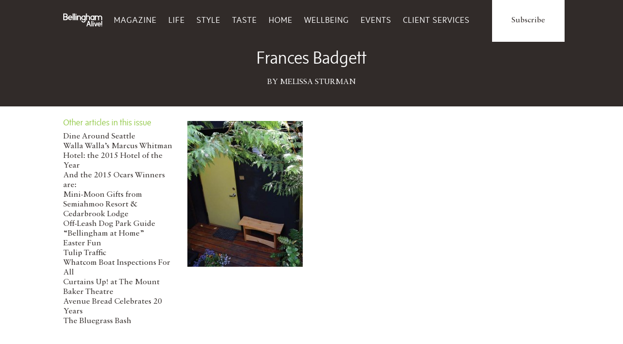

--- FILE ---
content_type: text/html; charset=UTF-8
request_url: https://bellinghamalive.com/habitat/woodland-retreat/studio21/
body_size: 60947
content:
<!doctype html class="full-bg">

<!--[if lt IE 7]><html lang="en-US" class="no-js lt-ie9 lt-ie8 lt-ie7"> <![endif]-->
<!--[if (IE 7)&!(IEMobile)]><html lang="en-US" class="no-js lt-ie9 lt-ie8"><![endif]-->
<!--[if (IE 8)&!(IEMobile)]><html lang="en-US" class="no-js lt-ie9"><![endif]-->
<!--[if gt IE 8]><!--> <html lang="en-US" class="no-js"><!--<![endif]-->

	<head>
		<meta charset="utf-8">

		<!-- Google Chrome Frame for IE -->
		<meta http-equiv="X-UA-Compatible" content="IE=edge,chrome=1">

		<title>Frances Badgett | Bellingham Alive</title>

		<!-- mobile meta (hooray!) -->
		<meta name="HandheldFriendly" content="True">
		<meta name="MobileOptimized" content="320">
		<meta name="viewport" content="width=device-width, initial-scale=1.0"/>

		<!-- icons & favicons (for more: http://www.jonathantneal.com/blog/understand-the-favicon/) -->
		<link rel="apple-touch-icon" href="https://bellinghamalive.com/wp-content/themes/northsoundlife/assets/images/apple-icon-touch.png">
		<link rel="icon" href="https://bellinghamalive.com/wp-content/themes/northsoundlife/favicon.png">
		<!--[if IE]>
			<link rel="shortcut icon" href="https://bellinghamalive.com/wp-content/themes/northsoundlife/favicon.ico">
		<![endif]-->
		<!-- or, set /favicon.ico for IE10 win -->
		<meta name="msapplication-TileColor" content="#f01d4f">
		<meta name="msapplication-TileImage" content="https://bellinghamalive.com/wp-content/themes/northsoundlife/assets/images/win8-tile-icon.png">
		


		<link rel="pingback" href="https://bellinghamalive.com/xmlrpc.php">

		<link rel="image_src" href="https://bellinghamalive.com/wp-content/uploads/2015/01/STUDIO21-237x300.jpg" / ><!--formatted-->

		<!-- wordpress head functions -->
		<meta name='robots' content='index, follow, max-image-preview:large, max-snippet:-1, max-video-preview:-1' />

	<!-- This site is optimized with the Yoast SEO plugin v26.7 - https://yoast.com/wordpress/plugins/seo/ -->
	<link rel="canonical" href="https://bellinghamalive.com/habitat/woodland-retreat/studio21/" />
	<meta property="og:locale" content="en_US" />
	<meta property="og:type" content="article" />
	<meta property="og:title" content="Frances Badgett | Bellingham Alive" />
	<meta property="og:url" content="https://bellinghamalive.com/habitat/woodland-retreat/studio21/" />
	<meta property="og:site_name" content="Bellingham Alive" />
	<meta property="article:publisher" content="https://www.facebook.com/BellinghamAlive/" />
	<meta property="article:modified_time" content="2015-01-06T21:41:18+00:00" />
	<meta property="og:image" content="https://bellinghamalive.com/habitat/woodland-retreat/studio21" />
	<meta property="og:image:width" content="457" />
	<meta property="og:image:height" content="578" />
	<meta property="og:image:type" content="image/jpeg" />
	<script type="application/ld+json" class="yoast-schema-graph">{"@context":"https://schema.org","@graph":[{"@type":"WebPage","@id":"https://bellinghamalive.com/habitat/woodland-retreat/studio21/","url":"https://bellinghamalive.com/habitat/woodland-retreat/studio21/","name":"Frances Badgett | Bellingham Alive","isPartOf":{"@id":"https://bellinghamalive.com/#website"},"primaryImageOfPage":{"@id":"https://bellinghamalive.com/habitat/woodland-retreat/studio21/#primaryimage"},"image":{"@id":"https://bellinghamalive.com/habitat/woodland-retreat/studio21/#primaryimage"},"thumbnailUrl":"https://bellinghamalive.com/wp-content/uploads/2015/01/STUDIO21.jpg","datePublished":"2015-01-06T21:40:35+00:00","dateModified":"2015-01-06T21:41:18+00:00","breadcrumb":{"@id":"https://bellinghamalive.com/habitat/woodland-retreat/studio21/#breadcrumb"},"inLanguage":"en-US","potentialAction":[{"@type":"ReadAction","target":["https://bellinghamalive.com/habitat/woodland-retreat/studio21/"]}]},{"@type":"ImageObject","inLanguage":"en-US","@id":"https://bellinghamalive.com/habitat/woodland-retreat/studio21/#primaryimage","url":"https://bellinghamalive.com/wp-content/uploads/2015/01/STUDIO21.jpg","contentUrl":"https://bellinghamalive.com/wp-content/uploads/2015/01/STUDIO21.jpg","width":457,"height":578},{"@type":"BreadcrumbList","@id":"https://bellinghamalive.com/habitat/woodland-retreat/studio21/#breadcrumb","itemListElement":[{"@type":"ListItem","position":1,"name":"Home","item":"https://bellinghamalive.com/"},{"@type":"ListItem","position":2,"name":"Woodland Retreat","item":"https://bellinghamalive.comhabitat/woodland-retreat/"},{"@type":"ListItem","position":3,"name":"Frances Badgett"}]},{"@type":"WebSite","@id":"https://bellinghamalive.com/#website","url":"https://bellinghamalive.com/","name":"Bellingham Alive","description":"We Speak To Where You Live","potentialAction":[{"@type":"SearchAction","target":{"@type":"EntryPoint","urlTemplate":"https://bellinghamalive.com/?s={search_term_string}"},"query-input":{"@type":"PropertyValueSpecification","valueRequired":true,"valueName":"search_term_string"}}],"inLanguage":"en-US"}]}</script>
	<!-- / Yoast SEO plugin. -->


<link rel='dns-prefetch' href='//cdn.jsdelivr.net' />
<link rel="alternate" type="application/rss+xml" title="Bellingham Alive &raquo; Feed" href="https://bellinghamalive.com/feed/" />
<link rel="alternate" type="application/rss+xml" title="Bellingham Alive &raquo; Comments Feed" href="https://bellinghamalive.com/comments/feed/" />
<link rel="alternate" type="text/calendar" title="Bellingham Alive &raquo; iCal Feed" href="https://bellinghamalive.com/events/?ical=1" />
<link rel="alternate" type="application/rss+xml" title="Bellingham Alive &raquo; Frances Badgett Comments Feed" href="https://bellinghamalive.com/habitat/woodland-retreat/studio21/feed/" />
<link rel="alternate" title="oEmbed (JSON)" type="application/json+oembed" href="https://bellinghamalive.com/wp-json/oembed/1.0/embed?url=https%3A%2F%2Fbellinghamalive.com%2Fhabitat%2Fwoodland-retreat%2Fstudio21%2F" />
<link rel="alternate" title="oEmbed (XML)" type="text/xml+oembed" href="https://bellinghamalive.com/wp-json/oembed/1.0/embed?url=https%3A%2F%2Fbellinghamalive.com%2Fhabitat%2Fwoodland-retreat%2Fstudio21%2F&#038;format=xml" />
		<!-- This site uses the Google Analytics by MonsterInsights plugin v9.11.1 - Using Analytics tracking - https://www.monsterinsights.com/ -->
							<script src="//www.googletagmanager.com/gtag/js?id=G-DT0L3L3DGZ"  data-cfasync="false" data-wpfc-render="false" type="text/javascript" async></script>
			<script data-cfasync="false" data-wpfc-render="false" type="text/javascript">
				var mi_version = '9.11.1';
				var mi_track_user = true;
				var mi_no_track_reason = '';
								var MonsterInsightsDefaultLocations = {"page_location":"https:\/\/bellinghamalive.com\/habitat\/woodland-retreat\/studio21\/"};
								if ( typeof MonsterInsightsPrivacyGuardFilter === 'function' ) {
					var MonsterInsightsLocations = (typeof MonsterInsightsExcludeQuery === 'object') ? MonsterInsightsPrivacyGuardFilter( MonsterInsightsExcludeQuery ) : MonsterInsightsPrivacyGuardFilter( MonsterInsightsDefaultLocations );
				} else {
					var MonsterInsightsLocations = (typeof MonsterInsightsExcludeQuery === 'object') ? MonsterInsightsExcludeQuery : MonsterInsightsDefaultLocations;
				}

								var disableStrs = [
										'ga-disable-G-DT0L3L3DGZ',
									];

				/* Function to detect opted out users */
				function __gtagTrackerIsOptedOut() {
					for (var index = 0; index < disableStrs.length; index++) {
						if (document.cookie.indexOf(disableStrs[index] + '=true') > -1) {
							return true;
						}
					}

					return false;
				}

				/* Disable tracking if the opt-out cookie exists. */
				if (__gtagTrackerIsOptedOut()) {
					for (var index = 0; index < disableStrs.length; index++) {
						window[disableStrs[index]] = true;
					}
				}

				/* Opt-out function */
				function __gtagTrackerOptout() {
					for (var index = 0; index < disableStrs.length; index++) {
						document.cookie = disableStrs[index] + '=true; expires=Thu, 31 Dec 2099 23:59:59 UTC; path=/';
						window[disableStrs[index]] = true;
					}
				}

				if ('undefined' === typeof gaOptout) {
					function gaOptout() {
						__gtagTrackerOptout();
					}
				}
								window.dataLayer = window.dataLayer || [];

				window.MonsterInsightsDualTracker = {
					helpers: {},
					trackers: {},
				};
				if (mi_track_user) {
					function __gtagDataLayer() {
						dataLayer.push(arguments);
					}

					function __gtagTracker(type, name, parameters) {
						if (!parameters) {
							parameters = {};
						}

						if (parameters.send_to) {
							__gtagDataLayer.apply(null, arguments);
							return;
						}

						if (type === 'event') {
														parameters.send_to = monsterinsights_frontend.v4_id;
							var hookName = name;
							if (typeof parameters['event_category'] !== 'undefined') {
								hookName = parameters['event_category'] + ':' + name;
							}

							if (typeof MonsterInsightsDualTracker.trackers[hookName] !== 'undefined') {
								MonsterInsightsDualTracker.trackers[hookName](parameters);
							} else {
								__gtagDataLayer('event', name, parameters);
							}
							
						} else {
							__gtagDataLayer.apply(null, arguments);
						}
					}

					__gtagTracker('js', new Date());
					__gtagTracker('set', {
						'developer_id.dZGIzZG': true,
											});
					if ( MonsterInsightsLocations.page_location ) {
						__gtagTracker('set', MonsterInsightsLocations);
					}
										__gtagTracker('config', 'G-DT0L3L3DGZ', {"forceSSL":"true"} );
										window.gtag = __gtagTracker;										(function () {
						/* https://developers.google.com/analytics/devguides/collection/analyticsjs/ */
						/* ga and __gaTracker compatibility shim. */
						var noopfn = function () {
							return null;
						};
						var newtracker = function () {
							return new Tracker();
						};
						var Tracker = function () {
							return null;
						};
						var p = Tracker.prototype;
						p.get = noopfn;
						p.set = noopfn;
						p.send = function () {
							var args = Array.prototype.slice.call(arguments);
							args.unshift('send');
							__gaTracker.apply(null, args);
						};
						var __gaTracker = function () {
							var len = arguments.length;
							if (len === 0) {
								return;
							}
							var f = arguments[len - 1];
							if (typeof f !== 'object' || f === null || typeof f.hitCallback !== 'function') {
								if ('send' === arguments[0]) {
									var hitConverted, hitObject = false, action;
									if ('event' === arguments[1]) {
										if ('undefined' !== typeof arguments[3]) {
											hitObject = {
												'eventAction': arguments[3],
												'eventCategory': arguments[2],
												'eventLabel': arguments[4],
												'value': arguments[5] ? arguments[5] : 1,
											}
										}
									}
									if ('pageview' === arguments[1]) {
										if ('undefined' !== typeof arguments[2]) {
											hitObject = {
												'eventAction': 'page_view',
												'page_path': arguments[2],
											}
										}
									}
									if (typeof arguments[2] === 'object') {
										hitObject = arguments[2];
									}
									if (typeof arguments[5] === 'object') {
										Object.assign(hitObject, arguments[5]);
									}
									if ('undefined' !== typeof arguments[1].hitType) {
										hitObject = arguments[1];
										if ('pageview' === hitObject.hitType) {
											hitObject.eventAction = 'page_view';
										}
									}
									if (hitObject) {
										action = 'timing' === arguments[1].hitType ? 'timing_complete' : hitObject.eventAction;
										hitConverted = mapArgs(hitObject);
										__gtagTracker('event', action, hitConverted);
									}
								}
								return;
							}

							function mapArgs(args) {
								var arg, hit = {};
								var gaMap = {
									'eventCategory': 'event_category',
									'eventAction': 'event_action',
									'eventLabel': 'event_label',
									'eventValue': 'event_value',
									'nonInteraction': 'non_interaction',
									'timingCategory': 'event_category',
									'timingVar': 'name',
									'timingValue': 'value',
									'timingLabel': 'event_label',
									'page': 'page_path',
									'location': 'page_location',
									'title': 'page_title',
									'referrer' : 'page_referrer',
								};
								for (arg in args) {
																		if (!(!args.hasOwnProperty(arg) || !gaMap.hasOwnProperty(arg))) {
										hit[gaMap[arg]] = args[arg];
									} else {
										hit[arg] = args[arg];
									}
								}
								return hit;
							}

							try {
								f.hitCallback();
							} catch (ex) {
							}
						};
						__gaTracker.create = newtracker;
						__gaTracker.getByName = newtracker;
						__gaTracker.getAll = function () {
							return [];
						};
						__gaTracker.remove = noopfn;
						__gaTracker.loaded = true;
						window['__gaTracker'] = __gaTracker;
					})();
									} else {
										console.log("");
					(function () {
						function __gtagTracker() {
							return null;
						}

						window['__gtagTracker'] = __gtagTracker;
						window['gtag'] = __gtagTracker;
					})();
									}
			</script>
							<!-- / Google Analytics by MonsterInsights -->
		<style id='wp-img-auto-sizes-contain-inline-css' type='text/css'>
img:is([sizes=auto i],[sizes^="auto," i]){contain-intrinsic-size:3000px 1500px}
/*# sourceURL=wp-img-auto-sizes-contain-inline-css */
</style>
<style id='wp-emoji-styles-inline-css' type='text/css'>

	img.wp-smiley, img.emoji {
		display: inline !important;
		border: none !important;
		box-shadow: none !important;
		height: 1em !important;
		width: 1em !important;
		margin: 0 0.07em !important;
		vertical-align: -0.1em !important;
		background: none !important;
		padding: 0 !important;
	}
/*# sourceURL=wp-emoji-styles-inline-css */
</style>
<link rel='stylesheet' id='wp-block-library-css' href='https://bellinghamalive.com/wp-includes/css/dist/block-library/style.min.css' type='text/css' media='all' />
<style id='global-styles-inline-css' type='text/css'>
:root{--wp--preset--aspect-ratio--square: 1;--wp--preset--aspect-ratio--4-3: 4/3;--wp--preset--aspect-ratio--3-4: 3/4;--wp--preset--aspect-ratio--3-2: 3/2;--wp--preset--aspect-ratio--2-3: 2/3;--wp--preset--aspect-ratio--16-9: 16/9;--wp--preset--aspect-ratio--9-16: 9/16;--wp--preset--color--black: #000000;--wp--preset--color--cyan-bluish-gray: #abb8c3;--wp--preset--color--white: #ffffff;--wp--preset--color--pale-pink: #f78da7;--wp--preset--color--vivid-red: #cf2e2e;--wp--preset--color--luminous-vivid-orange: #ff6900;--wp--preset--color--luminous-vivid-amber: #fcb900;--wp--preset--color--light-green-cyan: #7bdcb5;--wp--preset--color--vivid-green-cyan: #00d084;--wp--preset--color--pale-cyan-blue: #8ed1fc;--wp--preset--color--vivid-cyan-blue: #0693e3;--wp--preset--color--vivid-purple: #9b51e0;--wp--preset--gradient--vivid-cyan-blue-to-vivid-purple: linear-gradient(135deg,rgb(6,147,227) 0%,rgb(155,81,224) 100%);--wp--preset--gradient--light-green-cyan-to-vivid-green-cyan: linear-gradient(135deg,rgb(122,220,180) 0%,rgb(0,208,130) 100%);--wp--preset--gradient--luminous-vivid-amber-to-luminous-vivid-orange: linear-gradient(135deg,rgb(252,185,0) 0%,rgb(255,105,0) 100%);--wp--preset--gradient--luminous-vivid-orange-to-vivid-red: linear-gradient(135deg,rgb(255,105,0) 0%,rgb(207,46,46) 100%);--wp--preset--gradient--very-light-gray-to-cyan-bluish-gray: linear-gradient(135deg,rgb(238,238,238) 0%,rgb(169,184,195) 100%);--wp--preset--gradient--cool-to-warm-spectrum: linear-gradient(135deg,rgb(74,234,220) 0%,rgb(151,120,209) 20%,rgb(207,42,186) 40%,rgb(238,44,130) 60%,rgb(251,105,98) 80%,rgb(254,248,76) 100%);--wp--preset--gradient--blush-light-purple: linear-gradient(135deg,rgb(255,206,236) 0%,rgb(152,150,240) 100%);--wp--preset--gradient--blush-bordeaux: linear-gradient(135deg,rgb(254,205,165) 0%,rgb(254,45,45) 50%,rgb(107,0,62) 100%);--wp--preset--gradient--luminous-dusk: linear-gradient(135deg,rgb(255,203,112) 0%,rgb(199,81,192) 50%,rgb(65,88,208) 100%);--wp--preset--gradient--pale-ocean: linear-gradient(135deg,rgb(255,245,203) 0%,rgb(182,227,212) 50%,rgb(51,167,181) 100%);--wp--preset--gradient--electric-grass: linear-gradient(135deg,rgb(202,248,128) 0%,rgb(113,206,126) 100%);--wp--preset--gradient--midnight: linear-gradient(135deg,rgb(2,3,129) 0%,rgb(40,116,252) 100%);--wp--preset--font-size--small: 13px;--wp--preset--font-size--medium: 20px;--wp--preset--font-size--large: 36px;--wp--preset--font-size--x-large: 42px;--wp--preset--spacing--20: 0.44rem;--wp--preset--spacing--30: 0.67rem;--wp--preset--spacing--40: 1rem;--wp--preset--spacing--50: 1.5rem;--wp--preset--spacing--60: 2.25rem;--wp--preset--spacing--70: 3.38rem;--wp--preset--spacing--80: 5.06rem;--wp--preset--shadow--natural: 6px 6px 9px rgba(0, 0, 0, 0.2);--wp--preset--shadow--deep: 12px 12px 50px rgba(0, 0, 0, 0.4);--wp--preset--shadow--sharp: 6px 6px 0px rgba(0, 0, 0, 0.2);--wp--preset--shadow--outlined: 6px 6px 0px -3px rgb(255, 255, 255), 6px 6px rgb(0, 0, 0);--wp--preset--shadow--crisp: 6px 6px 0px rgb(0, 0, 0);}:where(.is-layout-flex){gap: 0.5em;}:where(.is-layout-grid){gap: 0.5em;}body .is-layout-flex{display: flex;}.is-layout-flex{flex-wrap: wrap;align-items: center;}.is-layout-flex > :is(*, div){margin: 0;}body .is-layout-grid{display: grid;}.is-layout-grid > :is(*, div){margin: 0;}:where(.wp-block-columns.is-layout-flex){gap: 2em;}:where(.wp-block-columns.is-layout-grid){gap: 2em;}:where(.wp-block-post-template.is-layout-flex){gap: 1.25em;}:where(.wp-block-post-template.is-layout-grid){gap: 1.25em;}.has-black-color{color: var(--wp--preset--color--black) !important;}.has-cyan-bluish-gray-color{color: var(--wp--preset--color--cyan-bluish-gray) !important;}.has-white-color{color: var(--wp--preset--color--white) !important;}.has-pale-pink-color{color: var(--wp--preset--color--pale-pink) !important;}.has-vivid-red-color{color: var(--wp--preset--color--vivid-red) !important;}.has-luminous-vivid-orange-color{color: var(--wp--preset--color--luminous-vivid-orange) !important;}.has-luminous-vivid-amber-color{color: var(--wp--preset--color--luminous-vivid-amber) !important;}.has-light-green-cyan-color{color: var(--wp--preset--color--light-green-cyan) !important;}.has-vivid-green-cyan-color{color: var(--wp--preset--color--vivid-green-cyan) !important;}.has-pale-cyan-blue-color{color: var(--wp--preset--color--pale-cyan-blue) !important;}.has-vivid-cyan-blue-color{color: var(--wp--preset--color--vivid-cyan-blue) !important;}.has-vivid-purple-color{color: var(--wp--preset--color--vivid-purple) !important;}.has-black-background-color{background-color: var(--wp--preset--color--black) !important;}.has-cyan-bluish-gray-background-color{background-color: var(--wp--preset--color--cyan-bluish-gray) !important;}.has-white-background-color{background-color: var(--wp--preset--color--white) !important;}.has-pale-pink-background-color{background-color: var(--wp--preset--color--pale-pink) !important;}.has-vivid-red-background-color{background-color: var(--wp--preset--color--vivid-red) !important;}.has-luminous-vivid-orange-background-color{background-color: var(--wp--preset--color--luminous-vivid-orange) !important;}.has-luminous-vivid-amber-background-color{background-color: var(--wp--preset--color--luminous-vivid-amber) !important;}.has-light-green-cyan-background-color{background-color: var(--wp--preset--color--light-green-cyan) !important;}.has-vivid-green-cyan-background-color{background-color: var(--wp--preset--color--vivid-green-cyan) !important;}.has-pale-cyan-blue-background-color{background-color: var(--wp--preset--color--pale-cyan-blue) !important;}.has-vivid-cyan-blue-background-color{background-color: var(--wp--preset--color--vivid-cyan-blue) !important;}.has-vivid-purple-background-color{background-color: var(--wp--preset--color--vivid-purple) !important;}.has-black-border-color{border-color: var(--wp--preset--color--black) !important;}.has-cyan-bluish-gray-border-color{border-color: var(--wp--preset--color--cyan-bluish-gray) !important;}.has-white-border-color{border-color: var(--wp--preset--color--white) !important;}.has-pale-pink-border-color{border-color: var(--wp--preset--color--pale-pink) !important;}.has-vivid-red-border-color{border-color: var(--wp--preset--color--vivid-red) !important;}.has-luminous-vivid-orange-border-color{border-color: var(--wp--preset--color--luminous-vivid-orange) !important;}.has-luminous-vivid-amber-border-color{border-color: var(--wp--preset--color--luminous-vivid-amber) !important;}.has-light-green-cyan-border-color{border-color: var(--wp--preset--color--light-green-cyan) !important;}.has-vivid-green-cyan-border-color{border-color: var(--wp--preset--color--vivid-green-cyan) !important;}.has-pale-cyan-blue-border-color{border-color: var(--wp--preset--color--pale-cyan-blue) !important;}.has-vivid-cyan-blue-border-color{border-color: var(--wp--preset--color--vivid-cyan-blue) !important;}.has-vivid-purple-border-color{border-color: var(--wp--preset--color--vivid-purple) !important;}.has-vivid-cyan-blue-to-vivid-purple-gradient-background{background: var(--wp--preset--gradient--vivid-cyan-blue-to-vivid-purple) !important;}.has-light-green-cyan-to-vivid-green-cyan-gradient-background{background: var(--wp--preset--gradient--light-green-cyan-to-vivid-green-cyan) !important;}.has-luminous-vivid-amber-to-luminous-vivid-orange-gradient-background{background: var(--wp--preset--gradient--luminous-vivid-amber-to-luminous-vivid-orange) !important;}.has-luminous-vivid-orange-to-vivid-red-gradient-background{background: var(--wp--preset--gradient--luminous-vivid-orange-to-vivid-red) !important;}.has-very-light-gray-to-cyan-bluish-gray-gradient-background{background: var(--wp--preset--gradient--very-light-gray-to-cyan-bluish-gray) !important;}.has-cool-to-warm-spectrum-gradient-background{background: var(--wp--preset--gradient--cool-to-warm-spectrum) !important;}.has-blush-light-purple-gradient-background{background: var(--wp--preset--gradient--blush-light-purple) !important;}.has-blush-bordeaux-gradient-background{background: var(--wp--preset--gradient--blush-bordeaux) !important;}.has-luminous-dusk-gradient-background{background: var(--wp--preset--gradient--luminous-dusk) !important;}.has-pale-ocean-gradient-background{background: var(--wp--preset--gradient--pale-ocean) !important;}.has-electric-grass-gradient-background{background: var(--wp--preset--gradient--electric-grass) !important;}.has-midnight-gradient-background{background: var(--wp--preset--gradient--midnight) !important;}.has-small-font-size{font-size: var(--wp--preset--font-size--small) !important;}.has-medium-font-size{font-size: var(--wp--preset--font-size--medium) !important;}.has-large-font-size{font-size: var(--wp--preset--font-size--large) !important;}.has-x-large-font-size{font-size: var(--wp--preset--font-size--x-large) !important;}
/*# sourceURL=global-styles-inline-css */
</style>

<style id='classic-theme-styles-inline-css' type='text/css'>
/*! This file is auto-generated */
.wp-block-button__link{color:#fff;background-color:#32373c;border-radius:9999px;box-shadow:none;text-decoration:none;padding:calc(.667em + 2px) calc(1.333em + 2px);font-size:1.125em}.wp-block-file__button{background:#32373c;color:#fff;text-decoration:none}
/*# sourceURL=/wp-includes/css/classic-themes.min.css */
</style>
<link rel='stylesheet' id='email-subscribers-css' href='https://bellinghamalive.com/wp-content/plugins/email-subscribers/lite/public/css/email-subscribers-public.css' type='text/css' media='all' />
<link rel='stylesheet' id='taxonomy-image-plugin-public-css' href='https://bellinghamalive.com/wp-content/plugins/taxonomy-images/css/style.css' type='text/css' media='screen' />
<link rel='stylesheet' id='slick-css-css' href='https://cdn.jsdelivr.net/npm/slick-carousel@1.8.1/slick/slick.css' type='text/css' media='all' />
<style id='slick-css-inline-css' type='text/css'>

        .slick-slide {
            height: auto !important;
        }
    
/*# sourceURL=slick-css-inline-css */
</style>
<link rel='stylesheet' id='slick-theme-css-css' href='https://cdn.jsdelivr.net/npm/slick-carousel@1.8.1/slick/slick-theme.css' type='text/css' media='all' />
<link rel='stylesheet' id='dflip-style-css' href='https://bellinghamalive.com/wp-content/plugins/3d-flipbook-dflip-lite/assets/css/dflip.min.css' type='text/css' media='all' />
<link rel='stylesheet' id='lgc-unsemantic-grid-responsive-tablet-css' href='https://bellinghamalive.com/wp-content/plugins/lightweight-grid-columns/css/unsemantic-grid-responsive-tablet.css' type='text/css' media='all' />
<link rel='stylesheet' id='bones-stylesheet-css' href='https://bellinghamalive.com/wp-content/themes/northsoundlife/assets/css/style.css' type='text/css' media='all' />
<!--n2css--><!--n2js--><script type="text/javascript" src="https://bellinghamalive.com/wp-content/plugins/google-analytics-for-wordpress/assets/js/frontend-gtag.js" id="monsterinsights-frontend-script-js" async="async" data-wp-strategy="async"></script>
<script data-cfasync="false" data-wpfc-render="false" type="text/javascript" id='monsterinsights-frontend-script-js-extra'>/* <![CDATA[ */
var monsterinsights_frontend = {"js_events_tracking":"true","download_extensions":"doc,pdf,ppt,zip,xls,docx,pptx,xlsx","inbound_paths":"[]","home_url":"https:\/\/bellinghamalive.com","hash_tracking":"false","v4_id":"G-DT0L3L3DGZ"};/* ]]> */
</script>
<script type="text/javascript" src="https://bellinghamalive.com/wp-includes/js/jquery/jquery.min.js" id="jquery-core-js"></script>
<script type="text/javascript" src="https://bellinghamalive.com/wp-includes/js/jquery/jquery-migrate.min.js" id="jquery-migrate-js"></script>
<link rel="https://api.w.org/" href="https://bellinghamalive.com/wp-json/" /><link rel="alternate" title="JSON" type="application/json" href="https://bellinghamalive.com/wp-json/wp/v2/media/1125" /><meta name="cdp-version" content="1.5.0" />		<!--[if lt IE 9]>
			<link rel="stylesheet" href="https://bellinghamalive.com/wp-content/plugins/lightweight-grid-columns/css/ie.min.css" />
		<![endif]-->
	<meta name="tec-api-version" content="v1"><meta name="tec-api-origin" content="https://bellinghamalive.com"><link rel="alternate" href="https://bellinghamalive.com/wp-json/tribe/events/v1/" />
  <link rel="icon" href="https://bellinghamalive.com/wp-content/uploads/2025/08/cropped-NSL_logo_gray-32x32.jpg" sizes="32x32" />
<link rel="icon" href="https://bellinghamalive.com/wp-content/uploads/2025/08/cropped-NSL_logo_gray-192x192.jpg" sizes="192x192" />
<link rel="apple-touch-icon" href="https://bellinghamalive.com/wp-content/uploads/2025/08/cropped-NSL_logo_gray-180x180.jpg" />
<meta name="msapplication-TileImage" content="https://bellinghamalive.com/wp-content/uploads/2025/08/cropped-NSL_logo_gray-270x270.jpg" />
		<style type="text/css" id="wp-custom-css">
			.tribe-events .tribe-events-calendar-month__day-cell--mobile{border: 0.04rem solid #a18c8c;}

/* .page-id-33238 div#banner-fx {
    display: none;
} */

input#newsletter1 {
    width: 2%;
    float: left;
}
@media only screen and (max-width: 600px) {
.collage__item {
    position: relative;
    margin: 1px;
    height: 120px !important;
}
.one-third.collage--row:nth-child(1) {
    position: relative;
    bottom: 121px;
}
	.header__subscribe {
    position: unset;
    top: 20px;
    right: 0;
}
} 
button.mobile-nav--toggle.js--toggle-nav {
    margin-top: -64px;
	top: 91px;
}
.tribe-events .tribe-events-calendar-day__event-featured-image-link, .tribe-events .tribe-events-calendar-list__event-featured-image {
    width: 487px;
    display: block;
    height: auto;
}
p.event-location {
    font-family: system-ui;
    margin-top: -16px;
}
.page-id-33238
nav.main-nav--toggle {
    position: relative;
    top: 0px!important;
}
.page-id-33238
.header--skinny img.moses {
    display: block!important;
}
.page-id-33238
.header.header--fat img.moses {
    display: none!important;
}
.page-id-33238
.site-footer, .page-wrap:after {
    height: auto;
}
.site-footer {
    position: relative;
    background-color: #312b29;
    margin-top: 500px;
}

.pagination {
    margin-top: 20px;
    text-align: center;
}

.pagination .page-numbers {
    display: inline-block;
    margin: 0 5px;
    padding: 5px 10px;
    border: 1px solid #ccc;
    border-radius: 3px;
    text-decoration: none;
    color: #0073aa;
}

.pagination .page-numbers:hover {
    background-color: #f5f5f5;
}

.pagination .current {
    font-weight: bold;
    background-color: #0073aa;
    color: #fff;
}


div#banner-fx {
	position: static !important;
    text-align: center !important;
}

.search-form button {
	background: #000;
    height: 32px;
}
@media screen and (min-width: 300px) and (max-width: 768px) { 
.grid {
    margin-left: 0px;	
	}
	.page-id-17 .promo-popup {
display: none;}
}
label.lablinpt {
    font-size: 18px;
    color: #ff5722;
    font-family: "sense", sans-serif;
    font-weight: 600 !important;
    line-height: 16px;
    margin-bottom: 3px;
}

button#nextBtn {
    background-color: #ff5722 !important;
}
button#prevBtn {
    background-color: #ff5722 !important;
}
.step {
    background-color: #ff5722 !important;
}


.page-id-33238 .page-wrap {
    background: url(https://bellinghamalive.com/wp-content/uploads/2025/05/VotePageBackground-scaled.jpg) no-repeat center center;
    background-size: cover;
}
.voteHeader img {
    display: block;
    margin: auto !important;
}
.voteHeader {
    margin-bottom: 14px;
}
.page-id-165 .one-quarter, .page-id-165 .two-eighths, .page-id-165 .three-twelfths {

    width: 24%;
}
@media only screen and (max-width: 736px) {
.one-third.collage--row:nth-child(1) {
        position: relative;
        bottom: 0px;
}
.home .collage--row {
	display: block;
}
.home .one-third, .home .two-sixths, .home .four-twelfths {
		width: 100%;
}
.home .collage__item {
        padding: 20px;
        position: relative;
        margin: 1px;
        height: 306px !important;
}
.article.big-mag--slides.rel {
    height: max-content !important;
}
footer .grid__item.one-third.palm-one-whole {
    display: none !important;
}
	.page-id-165 .one-quarter, .page-id-165 .two-eighths, .page-id-165 .three-twelfths {
    width: 100%;
		padding:0px;
}
.tribe-events .tribe-events-calendar-day__event-featured-image-link, .tribe-events .tribe-events-calendar-list__event-featured-image {
    width: 100%;
    display: block;
    height: auto;
}
}
/* .post-type-archive-tribe_events header.tribe-events-header.tribe-events-header--has-event-search {
    display: none;
} */
.page-id-33238 ul#menu-main-menu{
    display: none;
}
.single-tribe_events .tribe-events-event-image img {
    display: none !important;
}
.single-tribe_events .skinny {
    max-width: 1040px;
}
.page-id-17 .alignleft {
    margin: 0px;
}
body.post-type-archive-tribe_events .skinny {
    max-width: 800px;
}
img.tribe-events-calendar-list__event-featured-image {
    width: 250px !important;
    height: 200px;
    object-fit: contain;
    display: block;
    margin: 0 auto;
}
.tribe-events .tribe-events-calendar-list__event-date-tag-datetime {
    height: 52px;
    border: 1px solid blue;
    border-radius: 30px;
    width: 52px;
}
@media (max-width: 767px) {
.single-shop_type .grid.one-whole {
    display: flex;
    flex-direction: column;
  }

.single-shop_type .grid.one-whole .grid__item:nth-child(1) {
    order: 2;
  }

.single-shop_type .grid.one-whole .grid__item:nth-child(2) {
    order: 1;
  }
}
 @media only screen and (max-width: 767px){
	.collage__item a {
    aspect-ratio: 16 / 10!important;
    width: 100%;
    height: auto;
    object-fit: cover;
    object-position: center;
    border-radius: 6px;
}
.collage__item a:hover .overlay {
    opacity: 1;
    margin: 20px;
    height: 185px;
}
.collage .overlay {
    position: absolute;
    top: 5px !important;
}
.one-third.collage--row{
    aspect-ratio: 16 / 10;
    overflow: hidden;
}
	 
} 		</style>
				<!-- end of wordpress head -->
<!-- Global site tag (gtag.js) - Google Analytics -->
<script async src="https://www.googletagmanager.com/gtag/js?id=UA-150430167-1"></script>
<script>
  window.dataLayer = window.dataLayer || [];
  function gtag(){dataLayer.push(arguments);}
  gtag('js', new Date());

  gtag('config', 'UA-150430167-1');
</script>


	</head>

	<body data-rsssl=1 class="attachment wp-singular attachment-template-default single single-attachment postid-1125 attachmentid-1125 attachment-jpeg wp-theme-northsoundlife tribe-no-js page-template-teer-creative-base-theme metaslider-plugin">
		
		<div class="page-wrap">

			<header role="banner">
				<div class="header header--skinny">
					<div class="large-wrap">
						<a class="site-logo" href="https://bellinghamalive.com" rel="nofollow">
							<img src="https://bellinghamalive.com/wp-content/themes/northsoundlife/assets/images/site-logo.svg" alt="">
						</a>

						<button class="mobile-nav--toggle js--toggle-nav" role="navigation">
							<span class="button-bar"></span>
							<span class="button-bar"></span>
							<span class="button-bar"></span>
						</button>

						<nav class="main-nav--toggle" role="navigation">
							<ul id="menu-main-menu" class="nav main-nav"><li id="menu-item-168" class="menu-item menu-item-type-post_type menu-item-object-page menu-item-has-children menu-item-168"><a href="https://bellinghamalive.com/magazine-archive/">Magazine</a>
<ul class="sub-menu">
	<li id="menu-item-132" class="menu-item menu-item-type-taxonomy menu-item-object-magazine menu-item-132"><a href="https://bellinghamalive.com/magazine/bellingham-alive/">Bellingham Alive</a></li>
	<li id="menu-item-32672" class="menu-item menu-item-type-custom menu-item-object-custom menu-item-32672"><a href="https://issuu.com/klmedia/docs/2025_welcome?fr=xPf81NTU">Welcome</a></li>
	<li id="menu-item-4792" class="menu-item menu-item-type-post_type menu-item-object-page menu-item-4792"><a href="https://bellinghamalive.com/digital-editions/">Digital Editions</a></li>
	<li id="menu-item-4061" class="menu-item menu-item-type-custom menu-item-object-custom menu-item-4061"><a href="https://issuu.com/klmedia/docs/gb_23-24_digital?fr=sYmI2ZjcyNzc2Mzg">NSL Guestbook</a></li>
</ul>
</li>
<li id="menu-item-80" class="menu-item menu-item-type-custom menu-item-object-custom menu-item-has-children menu-item-80"><a href="/lifestyle">Life</a>
<ul class="sub-menu">
	<li id="menu-item-739" class="menu-item menu-item-type-taxonomy menu-item-object-lifestyle_sub_section menu-item-739"><a href="https://bellinghamalive.com/lifestyle-section/artsandculture/">Arts &amp; Culture</a></li>
	<li id="menu-item-742" class="menu-item menu-item-type-taxonomy menu-item-object-lifestyle_sub_section menu-item-742"><a href="https://bellinghamalive.com/lifestyle-section/travelandexplore/">Travel &amp; Explore</a></li>
	<li id="menu-item-740" class="menu-item menu-item-type-taxonomy menu-item-object-lifestyle_sub_section menu-item-740"><a href="https://bellinghamalive.com/lifestyle-section/bestofthenorthwest/">Best of the Northwest</a></li>
	<li id="menu-item-38410" class="menu-item menu-item-type-taxonomy menu-item-object-lifestyle_sub_section menu-item-38410"><a href="https://bellinghamalive.com/lifestyle-section/indigenous-coverage/">Indigenous Coverage</a></li>
	<li id="menu-item-9648" class="menu-item menu-item-type-taxonomy menu-item-object-featured menu-item-9648"><a href="https://bellinghamalive.com/featured/web-exclusive/">Web Exclusive</a></li>
</ul>
</li>
<li id="menu-item-79" class="menu-item menu-item-type-custom menu-item-object-custom menu-item-has-children menu-item-79"><a href="/shop">Style</a>
<ul class="sub-menu">
	<li id="menu-item-743" class="menu-item menu-item-type-taxonomy menu-item-object-shop_sub_section menu-item-743"><a href="https://bellinghamalive.com/shop-section/fashionandstyle/">Fashion &amp; Style</a></li>
</ul>
</li>
<li id="menu-item-75" class="menu-item menu-item-type-custom menu-item-object-custom menu-item-has-children menu-item-75"><a href="/dine">Taste</a>
<ul class="sub-menu">
	<li id="menu-item-747" class="menu-item menu-item-type-taxonomy menu-item-object-dine_sub_section menu-item-747"><a href="https://bellinghamalive.com/dine-section/restaurants/">Restaurant Reviews</a></li>
	<li id="menu-item-1261" class="menu-item menu-item-type-taxonomy menu-item-object-dine_sub_section menu-item-1261"><a href="https://bellinghamalive.com/dine-section/winespiritsbrew/">Wine, Spirits, Brew</a></li>
	<li id="menu-item-746" class="menu-item menu-item-type-taxonomy menu-item-object-dine_sub_section menu-item-746"><a href="https://bellinghamalive.com/dine-section/recipes/">Recipes</a></li>
</ul>
</li>
<li id="menu-item-81" class="menu-item menu-item-type-custom menu-item-object-custom menu-item-has-children menu-item-81"><a href="/habitat">Home</a>
<ul class="sub-menu">
	<li id="menu-item-749" class="menu-item menu-item-type-taxonomy menu-item-object-habitat_sub_section menu-item-749"><a href="https://bellinghamalive.com/habitat-section/homeremodel/">Remodel</a></li>
	<li id="menu-item-924" class="menu-item menu-item-type-taxonomy menu-item-object-habitat_sub_section menu-item-924"><a href="https://bellinghamalive.com/habitat-section/gardening/">Gardening</a></li>
	<li id="menu-item-748" class="menu-item menu-item-type-taxonomy menu-item-object-habitat_sub_section menu-item-748"><a href="https://bellinghamalive.com/habitat-section/featuredhomes/">Featured Homes</a></li>
</ul>
</li>
<li id="menu-item-82" class="menu-item menu-item-type-custom menu-item-object-custom menu-item-has-children menu-item-82"><a href="/wellbeing">Wellbeing</a>
<ul class="sub-menu">
	<li id="menu-item-626" class="menu-item menu-item-type-taxonomy menu-item-object-wellbeing_sub_section menu-item-626"><a href="https://bellinghamalive.com/wellbeing-section/health/">Health</a></li>
	<li id="menu-item-773" class="menu-item menu-item-type-taxonomy menu-item-object-wellbeing_sub_section menu-item-773"><a href="https://bellinghamalive.com/wellbeing-section/beauty/">Beauty</a></li>
	<li id="menu-item-922" class="menu-item menu-item-type-taxonomy menu-item-object-wellbeing_sub_section menu-item-922"><a href="https://bellinghamalive.com/wellbeing-section/nutrition/">Nutrition</a></li>
	<li id="menu-item-923" class="menu-item menu-item-type-taxonomy menu-item-object-wellbeing_sub_section menu-item-923"><a href="https://bellinghamalive.com/wellbeing-section/fitness/">Fitness</a></li>
</ul>
</li>
<li id="menu-item-83" class="menu-item menu-item-type-custom menu-item-object-custom menu-item-has-children menu-item-83"><a href="/events">Events</a>
<ul class="sub-menu">
	<li id="menu-item-23654" class="menu-item menu-item-type-post_type menu-item-object-page menu-item-23654"><a href="https://bellinghamalive.com/add-event/">Add Event</a></li>
</ul>
</li>
<li id="menu-item-38104" class="menu-item menu-item-type-post_type menu-item-object-page menu-item-38104"><a href="https://bellinghamalive.com/client-services/">Client Services</a></li>
</ul>						</nav>
	
						<div class="header__subscribe--skinny visuallyhidden--palm">
							<a href="/products">Subscribe</a>
						</div>
						</div>
					</div>
			</header> <!-- end header -->
	
<img style="display: none;" src="https://bellinghamalive.com/wp-content/uploads/2015/01/STUDIO21-237x300.jpg" alt="Frances Badgett">
		<br>

<div class="article__header">
	<div class="large-wrap">
		<span class="article__date">January 06, 2015</span>
					
		<h1 class="article__title">Frances Badgett</h1>

									<span class="article__author">By Melissa Sturman</span>
						</div>
</div>

	<div class="large-wrap push--top">
		
		<div class="grid one-whole" role="main">
							
			<div class="grid__item one-quarter palm-one-whole visuallyhidden--palm">
				
										
 

<h3 class="sidebar__title">Other articles in this issue</h3>
<ul class="sidebar__nav">


<li><a href="https://bellinghamalive.com/dine-around-seattle-march-1-31/">Dine Around Seattle</a></li>


<li><a href="https://bellinghamalive.com/walla-wallas-marcus-whitman-hotel-the-2015-hotel-of-the-year/">Walla Walla’s Marcus Whitman Hotel: the 2015 Hotel of the Year</a></li>


<li><a href="https://bellinghamalive.com/and-the-2015-ocars-winners-are/">And the 2015 Ocars Winners are:</a></li>


<li><a href="https://bellinghamalive.com/mini-moon-gifts-from-semiahmoo-resort-cedarbrook-lodge/">Mini-Moon Gifts from Semiahmoo Resort &#038; Cedarbrook Lodge</a></li>


<li><a href="https://bellinghamalive.com/off-leash-dog-park-guide/">Off-Leash Dog Park Guide</a></li>


<li><a href="https://bellinghamalive.com/bellingham-at-home/">&#8220;Bellingham at Home&#8221;</a></li>


<li><a href="https://bellinghamalive.com/easter-fun/">Easter Fun</a></li>


<li><a href="https://bellinghamalive.com/tulip-traffic/">Tulip Traffic</a></li>


<li><a href="https://bellinghamalive.com/whatcom-boat-inspections-for-all/">Whatcom Boat Inspections For All</a></li>


<li><a href="https://bellinghamalive.com/curtains-up-at-the-mount-baker-theatre/">Curtains Up! at The Mount Baker Theatre</a></li>


<li><a href="https://bellinghamalive.com/avenue-bread-celebrates-20-years/">Avenue Bread Celebrates 20 Years</a></li>


<li><a href="https://bellinghamalive.com/the-bluegrass-bash/">The Bluegrass Bash</a></li>

</ul>





			</div><!--

			--><div class="grid__item two-quarters palm-one-whole">
					<article class="article__content">
						<p class="attachment"><a href='https://bellinghamalive.com/wp-content/uploads/2015/01/STUDIO21.jpg'><img fetchpriority="high" decoding="async" width="237" height="300" src="https://bellinghamalive.com/wp-content/uploads/2015/01/STUDIO21-237x300.jpg" class="attachment-medium size-medium" alt="" srcset="https://bellinghamalive.com/wp-content/uploads/2015/01/STUDIO21-237x300.jpg 237w, https://bellinghamalive.com/wp-content/uploads/2015/01/STUDIO21-117x148.jpg 117w, https://bellinghamalive.com/wp-content/uploads/2015/01/STUDIO21-25x31.jpg 25w, https://bellinghamalive.com/wp-content/uploads/2015/01/STUDIO21-30x38.jpg 30w, https://bellinghamalive.com/wp-content/uploads/2015/01/STUDIO21-170x215.jpg 170w, https://bellinghamalive.com/wp-content/uploads/2015/01/STUDIO21-400x506.jpg 400w, https://bellinghamalive.com/wp-content/uploads/2015/01/STUDIO21.jpg 457w" sizes="(max-width: 237px) 100vw, 237px" /></a></p>
					</article>

			</div><!-- // grid__item(s) 
			--><div class="grid__item one-quarter palm-one-whole visuallyhidden--palm">
										
					<div id="sidebar" class="sidebar" role="complementary">
								
	</div>					
			</div>

		</div> <!-- // grid one-whole -->

	</div> <!-- // large-wrap -->

								<div class="bg-gray">
			<div class="large-wrap">
				    <div class="grid related-post">
      <h3>Related  Articles</h3>
            
              <div class="grid__item palm-one-whole one-third related-post__item">
          <a href="https://bellinghamalive.com/business-partner-spotlight-judd-black-appliance-bellingham/" title="Business Partner Spotlight: Judd &#038; Black Appliance Bellingham">
          <h4 class="related-post__title">Business Partner Spotlight: Judd &#038; Black Appliance Bellingham</h4>
                                  <img src="https://bellinghamalive.com/wp-content/uploads/2021/04/Business_Partner_Spotlight_Feature_Image-400x250.jpg" alt="Dine" />
                    </a>
        </div><!--
            
                  
              --><div class="grid__item palm-one-whole one-third related-post__item">
          <a href="https://bellinghamalive.com/unconventional-christmas-tree-photo-challenge/" title="Unconventional Christmas Tree Photo Challenge">
          <h4 class="related-post__title">Unconventional Christmas Tree Photo Challenge</h4>
                      <img src="https://farm3.staticflickr.com/2902/14210680329_214b2d748c_b.jpg" alt="Dine" />
                    
          </a>
        </div><!--
            
                  
              --><div class="grid__item palm-one-whole one-third related-post__item">
          <a href="https://bellinghamalive.com/wasps-washington-memorial-day-2016/" title="WASPs in Washington – Memorial Day 2016">
          <h4 class="related-post__title">WASPs in Washington – Memorial Day 2016</h4>
                                  <img src="https://bellinghamalive.com/wp-content/uploads/2016/05/Eagle-Flag-Fotolia_88274870_Subscription_Monthly_M-400x160.jpg" alt="Dine" />
                    
          </a>
        </div>
            
              </div>
  	
			</div>
		</div>

	
</div>	<!-- // page-wrap -->

			<div id="message" class="large-wrap" style="display: none;">
				<h2 class="fancy__heading fancy__heading--small">There seems to be no articles with the filter you selected.</h2>
			</div>
			<footer class="site-footer" role="contentinfo">

				<div class="large-wrap">

				
				<img class="footer__mag visuallyhidden--palm" src="https://bellinghamalive.com/wp-content/uploads/2025/12/2601_BA_Cover-scaled.jpg" alt="">
				
					<div class="grid">
						<div class="grid__item two-thirds palm-one-whole visuallyhidden--palm">
							<nav role="navigation">
								<ul id="menu-footer-menu" class="nav footer-nav clearfix"><li id="menu-item-113" class="menu-item menu-item-type-post_type menu-item-object-page menu-item-has-children menu-item-113"><a href="https://bellinghamalive.com/about-us/">About Us</a>
<ul class="sub-menu">
	<li id="menu-item-68" class="menu-item menu-item-type-post_type menu-item-object-page menu-item-68"><a href="https://bellinghamalive.com/contact-us/">Contact Us</a></li>
	<li id="menu-item-70" class="menu-item menu-item-type-post_type menu-item-object-page menu-item-70"><a href="https://bellinghamalive.com/jobsinternship/">Jobs &#038; Internships</a></li>
	<li id="menu-item-1265" class="menu-item menu-item-type-post_type menu-item-object-page menu-item-1265"><a href="https://bellinghamalive.com/magazine-archive/">Magazine Archive</a></li>
</ul>
</li>
<li id="menu-item-118" class="menu-item menu-item-type-post_type menu-item-object-page menu-item-home menu-item-has-children menu-item-118"><a href="https://bellinghamalive.com/">Home</a>
<ul class="sub-menu">
	<li id="menu-item-2154" class="menu-item menu-item-type-taxonomy menu-item-object-dine_sub_section menu-item-2154"><a href="https://bellinghamalive.com/dine-section/restaurants/">Restaurants</a></li>
	<li id="menu-item-2157" class="menu-item menu-item-type-taxonomy menu-item-object-shop_sub_section menu-item-2157"><a href="https://bellinghamalive.com/shop-section/fashionandstyle/">Fashion &amp; Style</a></li>
	<li id="menu-item-2159" class="menu-item menu-item-type-taxonomy menu-item-object-habitat_sub_section menu-item-2159"><a href="https://bellinghamalive.com/habitat-section/featuredhomes/">Featured Homes</a></li>
</ul>
</li>
<li id="menu-item-109" class="menu-item menu-item-type-post_type menu-item-object-page menu-item-has-children menu-item-109"><a href="https://bellinghamalive.com/letter-to-the-editor/">Letter to the Editor</a>
<ul class="sub-menu">
	<li id="menu-item-35385" class="menu-item menu-item-type-custom menu-item-object-custom menu-item-35385"><a href="https://bellinghamalive.com/add-event/">Submit an Event</a></li>
	<li id="menu-item-1266" class="menu-item menu-item-type-post_type menu-item-object-page menu-item-1266"><a href="https://bellinghamalive.com/entertainment-blast/">Entertainment Blast</a></li>
	<li id="menu-item-2161" class="menu-item menu-item-type-post_type menu-item-object-page menu-item-2161"><a href="https://bellinghamalive.com/blog/">North Sound Life Blog</a></li>
</ul>
</li>
</ul>							</nav>
							<form role="search" method="get" id="searchform" class="searchform" action="https://bellinghamalive.com/">
    						<div class="search-form">
        					<label for="s" class="screen-reader-text">Search for:</label>
        					<input type="search" id="s" name="s" value="" />

        					<button type="submit" id="searchsubmit" >Search</button>
    						</div>
							</form>							
						</div><!--
						--><div class="grid__item one-third palm-one-whole">
							<img class="small-logo" src="https://bellinghamalive.com/wp-content/themes/northsoundlife/assets/images/site-logo.svg" alt="">
							<br>
															<nav>
								  <ul class="nav social-nav social-nav--footer">
								    								    	<li><a href="https://www.facebook.com/BellinghamAlive" target="_blank"><i class="icons fi-social-facebook"></i></a></li>
								    								    
								    								    	<li><a href="https://twitter.com/BellinghamAlive" target="_blank"><i class="icons fi-social-twitter"></i></a></li>
								    								    
								    								    	<li><a href="https://www.pinterest.com/bellinghamalive/" target="_blank"><i class="icons fi-social-pinterest"></i></a></li>
								    								
								    								    	<li><a href="http://instagram.com/bellinghamalive" target="_blank"><i class="icons fi-social-instagram"></i></a></li>
																		  </ul>
								</nav>
							
							<p class="copyright">Copyright &copy; 2026 Bellingham Alive</p>

						</div>
					</div>

				</div> <!-- // large-wrap -->

			</footer> <!-- // footer -->

				<script type="speculationrules">
{"prefetch":[{"source":"document","where":{"and":[{"href_matches":"/*"},{"not":{"href_matches":["/wp-*.php","/wp-admin/*","/wp-content/uploads/*","/wp-content/*","/wp-content/plugins/*","/wp-content/themes/northsoundlife/*","/*\\?(.+)"]}},{"not":{"selector_matches":"a[rel~=\"nofollow\"]"}},{"not":{"selector_matches":".no-prefetch, .no-prefetch a"}}]},"eagerness":"conservative"}]}
</script>
		<script>
		( function ( body ) {
			'use strict';
			body.className = body.className.replace( /\btribe-no-js\b/, 'tribe-js' );
		} )( document.body );
		</script>
		<script> /* <![CDATA[ */var tribe_l10n_datatables = {"aria":{"sort_ascending":": activate to sort column ascending","sort_descending":": activate to sort column descending"},"length_menu":"Show _MENU_ entries","empty_table":"No data available in table","info":"Showing _START_ to _END_ of _TOTAL_ entries","info_empty":"Showing 0 to 0 of 0 entries","info_filtered":"(filtered from _MAX_ total entries)","zero_records":"No matching records found","search":"Search:","all_selected_text":"All items on this page were selected. ","select_all_link":"Select all pages","clear_selection":"Clear Selection.","pagination":{"all":"All","next":"Next","previous":"Previous"},"select":{"rows":{"0":"","_":": Selected %d rows","1":": Selected 1 row"}},"datepicker":{"dayNames":["Sunday","Monday","Tuesday","Wednesday","Thursday","Friday","Saturday"],"dayNamesShort":["Sun","Mon","Tue","Wed","Thu","Fri","Sat"],"dayNamesMin":["S","M","T","W","T","F","S"],"monthNames":["January","February","March","April","May","June","July","August","September","October","November","December"],"monthNamesShort":["January","February","March","April","May","June","July","August","September","October","November","December"],"monthNamesMin":["Jan","Feb","Mar","Apr","May","Jun","Jul","Aug","Sep","Oct","Nov","Dec"],"nextText":"Next","prevText":"Prev","currentText":"Today","closeText":"Done","today":"Today","clear":"Clear"}};/* ]]> */ </script>        <script data-cfasync="false">
            window.dFlipLocation = 'https://bellinghamalive.com/wp-content/plugins/3d-flipbook-dflip-lite/assets/';
            window.dFlipWPGlobal = {"text":{"toggleSound":"Turn on\/off Sound","toggleThumbnails":"Toggle Thumbnails","toggleOutline":"Toggle Outline\/Bookmark","previousPage":"Previous Page","nextPage":"Next Page","toggleFullscreen":"Toggle Fullscreen","zoomIn":"Zoom In","zoomOut":"Zoom Out","toggleHelp":"Toggle Help","singlePageMode":"Single Page Mode","doublePageMode":"Double Page Mode","downloadPDFFile":"Download PDF File","gotoFirstPage":"Goto First Page","gotoLastPage":"Goto Last Page","share":"Share","mailSubject":"I wanted you to see this FlipBook","mailBody":"Check out this site {{url}}","loading":"DearFlip: Loading "},"viewerType":"flipbook","moreControls":"download,pageMode,startPage,endPage,sound","hideControls":"","scrollWheel":"false","backgroundColor":"#777","backgroundImage":"","height":"auto","paddingLeft":"20","paddingRight":"20","controlsPosition":"bottom","duration":800,"soundEnable":"true","enableDownload":"true","showSearchControl":"false","showPrintControl":"false","enableAnnotation":false,"enableAnalytics":"false","webgl":"true","hard":"none","maxTextureSize":"1600","rangeChunkSize":"524288","zoomRatio":1.5,"stiffness":3,"pageMode":"0","singlePageMode":"0","pageSize":"0","autoPlay":"false","autoPlayDuration":5000,"autoPlayStart":"false","linkTarget":"2","sharePrefix":"flipbook-"};
        </script>
      <script type="text/javascript" src="https://bellinghamalive.com/wp-content/plugins/the-events-calendar/common/build/js/user-agent.js" id="tec-user-agent-js"></script>
<script type="text/javascript" id="email-subscribers-js-extra">
/* <![CDATA[ */
var es_data = {"messages":{"es_empty_email_notice":"Please enter email address","es_rate_limit_notice":"You need to wait for some time before subscribing again","es_single_optin_success_message":"Successfully Subscribed.","es_email_exists_notice":"Email Address already exists!","es_unexpected_error_notice":"Oops.. Unexpected error occurred.","es_invalid_email_notice":"Invalid email address","es_try_later_notice":"Please try after some time"},"es_ajax_url":"https://bellinghamalive.com/wp-admin/admin-ajax.php"};
//# sourceURL=email-subscribers-js-extra
/* ]]> */
</script>
<script type="text/javascript" src="https://bellinghamalive.com/wp-content/plugins/email-subscribers/lite/public/js/email-subscribers-public.js" id="email-subscribers-js"></script>
<script type="text/javascript" src="https://cdn.jsdelivr.net/npm/slick-carousel@1.8.1/slick/slick.min.js" id="slick-js-js"></script>
<script type="text/javascript" id="slick-js-js-after">
/* <![CDATA[ */
        jQuery(document).ready(function($) {
            function initSliderIfNot($el) {
                if (!$el.hasClass('slick-initialized')) {
                    const slides = $el.find('.slide');
                    const count = slides.length;

                    if (count > 1) {
                        $el.slick({
                            slidesToShow: 1,
                            slidesToScroll: 1,
                            dots: true,
                            arrows: true,
                            autoplay: true,
                            autoplaySpeed: 7000,
                            adaptiveHeight: true
                        });
                    } else if (count === 1) {
                        // Force immediate visibility of single image
                        $el.css({
                            display: 'block',
                            visibility: 'visible'
                        });
                        slides.css('display', 'block');
                    }
                }
            }

            const allSliders = [
                '.business_service',
                '.art-ent-slider',
                '.health_a_beauty',
                '.food_a_drink',
                '.kidss',
                '.romancess',
                '.fashion_retails',
                '.home_gardens',
                '.petss'
            ];

            allSliders.forEach(selector => {
                $(selector).each(function() {
                    initSliderIfNot($(this));
                });
            });

            $('.tab-button, .tab-nav, .your-tab-selector').on('click', function() {
                setTimeout(function() {
                    allSliders.forEach(selector => {
                        $(selector).each(function() {
                            initSliderIfNot($(this));
                        });
                    });
                }, 300);
            });
        });
    
//# sourceURL=slick-js-js-after
/* ]]> */
</script>
<script type="text/javascript" src="https://bellinghamalive.com/wp-content/plugins/3d-flipbook-dflip-lite/assets/js/dflip.min.js" id="dflip-script-js"></script>
<script type="text/javascript" src="https://bellinghamalive.com/wp-content/themes/northsoundlife/assets/js/scripts-min.js" id="bones-js-js"></script>
<script id="wp-emoji-settings" type="application/json">
{"baseUrl":"https://s.w.org/images/core/emoji/17.0.2/72x72/","ext":".png","svgUrl":"https://s.w.org/images/core/emoji/17.0.2/svg/","svgExt":".svg","source":{"concatemoji":"https://bellinghamalive.com/wp-includes/js/wp-emoji-release.min.js"}}
</script>
<script type="module">
/* <![CDATA[ */
/*! This file is auto-generated */
const a=JSON.parse(document.getElementById("wp-emoji-settings").textContent),o=(window._wpemojiSettings=a,"wpEmojiSettingsSupports"),s=["flag","emoji"];function i(e){try{var t={supportTests:e,timestamp:(new Date).valueOf()};sessionStorage.setItem(o,JSON.stringify(t))}catch(e){}}function c(e,t,n){e.clearRect(0,0,e.canvas.width,e.canvas.height),e.fillText(t,0,0);t=new Uint32Array(e.getImageData(0,0,e.canvas.width,e.canvas.height).data);e.clearRect(0,0,e.canvas.width,e.canvas.height),e.fillText(n,0,0);const a=new Uint32Array(e.getImageData(0,0,e.canvas.width,e.canvas.height).data);return t.every((e,t)=>e===a[t])}function p(e,t){e.clearRect(0,0,e.canvas.width,e.canvas.height),e.fillText(t,0,0);var n=e.getImageData(16,16,1,1);for(let e=0;e<n.data.length;e++)if(0!==n.data[e])return!1;return!0}function u(e,t,n,a){switch(t){case"flag":return n(e,"\ud83c\udff3\ufe0f\u200d\u26a7\ufe0f","\ud83c\udff3\ufe0f\u200b\u26a7\ufe0f")?!1:!n(e,"\ud83c\udde8\ud83c\uddf6","\ud83c\udde8\u200b\ud83c\uddf6")&&!n(e,"\ud83c\udff4\udb40\udc67\udb40\udc62\udb40\udc65\udb40\udc6e\udb40\udc67\udb40\udc7f","\ud83c\udff4\u200b\udb40\udc67\u200b\udb40\udc62\u200b\udb40\udc65\u200b\udb40\udc6e\u200b\udb40\udc67\u200b\udb40\udc7f");case"emoji":return!a(e,"\ud83e\u1fac8")}return!1}function f(e,t,n,a){let r;const o=(r="undefined"!=typeof WorkerGlobalScope&&self instanceof WorkerGlobalScope?new OffscreenCanvas(300,150):document.createElement("canvas")).getContext("2d",{willReadFrequently:!0}),s=(o.textBaseline="top",o.font="600 32px Arial",{});return e.forEach(e=>{s[e]=t(o,e,n,a)}),s}function r(e){var t=document.createElement("script");t.src=e,t.defer=!0,document.head.appendChild(t)}a.supports={everything:!0,everythingExceptFlag:!0},new Promise(t=>{let n=function(){try{var e=JSON.parse(sessionStorage.getItem(o));if("object"==typeof e&&"number"==typeof e.timestamp&&(new Date).valueOf()<e.timestamp+604800&&"object"==typeof e.supportTests)return e.supportTests}catch(e){}return null}();if(!n){if("undefined"!=typeof Worker&&"undefined"!=typeof OffscreenCanvas&&"undefined"!=typeof URL&&URL.createObjectURL&&"undefined"!=typeof Blob)try{var e="postMessage("+f.toString()+"("+[JSON.stringify(s),u.toString(),c.toString(),p.toString()].join(",")+"));",a=new Blob([e],{type:"text/javascript"});const r=new Worker(URL.createObjectURL(a),{name:"wpTestEmojiSupports"});return void(r.onmessage=e=>{i(n=e.data),r.terminate(),t(n)})}catch(e){}i(n=f(s,u,c,p))}t(n)}).then(e=>{for(const n in e)a.supports[n]=e[n],a.supports.everything=a.supports.everything&&a.supports[n],"flag"!==n&&(a.supports.everythingExceptFlag=a.supports.everythingExceptFlag&&a.supports[n]);var t;a.supports.everythingExceptFlag=a.supports.everythingExceptFlag&&!a.supports.flag,a.supports.everything||((t=a.source||{}).concatemoji?r(t.concatemoji):t.wpemoji&&t.twemoji&&(r(t.twemoji),r(t.wpemoji)))});
//# sourceURL=https://bellinghamalive.com/wp-includes/js/wp-emoji-loader.min.js
/* ]]> */
</script>
		<script src="//cdnjs.cloudflare.com/ajax/libs/jquery.isotope/2.0.0/isotope.pkgd.min.js"></script>

		<script>
		jQuery(document).ready(function($) {

  var $container = $('.isotope').isotope({
    itemSelector: '.item',
    masonry: {
    	columnWidth: '.grid-sizer'
    }
  });


	var filters = {};
	$('#filters').on( 'click', 'a', function() {
	  var $this = $(this);

	  // get group key
	  var $buttonGroup = $this.parents('.button-group');
	  var filterGroup = $buttonGroup.attr('data-filter-group');

	  $(".button-group[data-filter-group='"+ filterGroup +"'] a").removeClass('filter__on');
	  $this.addClass('filter__on');
	
	  // set filter for group
	  filters[ filterGroup ] = $this.attr('data-filter');
	  // combine filters
	  var filterValue = '';
	  for ( var prop in filters ) {
	    filterValue += filters[ prop ];
	  }
	  console.log(filters);
	  // set filter for Isotope
	  $container.isotope({ filter: filterValue });
	  // display message box if no filtered items
		if ( !$container.data('isotope').filteredItems.length ) {
  		$('#message').show();
		}
	});
	  
	var $stampElem = $container.find('.stamp');
	$container.isotope( 'stamp', $stampElem );
	// trigger layout
	$container.isotope('layout');



});
		</script>


	</body>

</html>


--- FILE ---
content_type: text/css
request_url: https://bellinghamalive.com/wp-content/themes/northsoundlife/assets/css/style.css
body_size: 116405
content:
@charset "UTF-8";
/*------------------------------------*\
    STYLE.CSS
\*------------------------------------*/
/**
 *
 * sass --watch style.scss:style.min.css --style compressed
 *
 * Here we pull in some variables, include the inuit.css framework, then add our
 * project-specific components afterwards.
 */
/**
 * Setup
 */
/*------------------------------------*\
    VARS.SCSS
\*------------------------------------*/
/**
 * Any variables you find set in inuit.css’ `_vars.scss` that you do not wish to
 * keep, simply redefine here. This means that if inuit.css, for example, sets
 * your `$base-font-size` at 16px and you wish it to be 14px, simply redeclare
 * that variable in this file. inuit.css ignores its own variables in favour of
 * using your own, so you can completely modify how inuit.css works without ever
 * having to alter the framework itself.
 */
/*------------------------------------*\
    $OBJECTS-AND-ABSTRACTIONS
\*------------------------------------*/
/**
 * All of inuit.css’ objects and abstractions are initially turned off by
 * default. This means that you start any project with as little as possible,
 * and introducing objects and abstractions is as simple as switching the
 * following variables to `true`.
 */
/*------------------------------------*\
    $OVERRIDES
\*------------------------------------*/
/**
 * Place any variables that should override inuit.css’ defaults here.
 */
/*------------------------------------*\
    $CUSTOM
\*------------------------------------*/
/**
 * Place any of your own variables that sit on top of inuit.css here.
 */
/*------------------------------------*\
    INUIT.CSS
\*------------------------------------*/
/*!*
 *
 * inuitcss.com -- @inuitcss -- @csswizardry
 *
 */
/**
 * inuit.css acts as a base stylesheet which you should extend with your own
 * theme stylesheet.
 *
 * inuit.css aims to do the heavy lifting; sorting objects and abstractions,
 * design patterns and fiddly bits of CSS, whilst leaving as much design as
 * possible to you. inuit.css is the scaffolding to your decorator.
 *
 * This stylesheet is heavily documented and contains lots of comments, please
 * take care to read and refer to them as you build. For further support please
 * tweet at @inuitcss.
 *
 * Owing to the amount of comments please only ever use minified CSS in
 * production. This file is purely a dev document.
 *
 * The table of contents below maps to section titles of the same name, to jump
 * to any section simply run a find for $[SECTION-TITLE].
 *
 * Most objects and abstractions come with a chunk of markup that you should be
 * able to paste into any view to quickly see how the CSS works in conjunction
 * with the correct HTML.
 *
 * inuit.css is written to this standard: github.com/csswizardry/CSS-Guidelines
 *
 * LICENSE
 *
 * Copyright 2013 Harry Roberts
 *
 * Licensed under the Apache License, Version 2.0 (the "License");
 * you may not use this file except in compliance with the License.
 * You may obtain a copy of the License at
 *
 * http://apache.org/licenses/LICENSE-2.0
 *
 * Unless required by applicable law or agreed to in writing, software
 * distributed under the License is distributed on an "AS IS" BASIS,
 * WITHOUT WARRANTIES OR CONDITIONS OF ANY KIND, either express or implied.
 * See the License for the specific language governing permissions and
 * limitations under the License.
 *
 * Thank you for choosing inuit.css. May your web fonts render perfectly.
 */
/*------------------------------------*\
    $CONTENTS
\*------------------------------------*/
/**
 * CONTENTS............You’re reading it!
 * WARNING.............Here be dragons!
 * IMPORTS.............Begin importing the sections below
 *
 * MIXINS..............Super-simple Sass stuff
 * NORMALIZE...........normalize.css
 * RESET...............Set some defaults
 * CLEARFIX............
 * SHARED..............Shared declarations
 *
 * MAIN................High-level elements like `html`, `body`, etc.
 * HEADINGS............Double-stranded heading hierarchy
 * PARAGRAPHS..........
 * SMALLPRINT..........Smaller text elements like `small`
 * QUOTES..............
 * CODE................
 * LISTS...............
 * IMAGES..............
 * TABLES..............
 * FORMS...............
 *
 * GRIDS...............Fluid, proportional and nestable grids
 * FLEXBOX.............Crudely emulate flexbox
 * COLUMNS.............CSS3 columns
 * NAV.................A simple abstraction to put a list in horizontal nav mode
 * OPTIONS.............Grouped nav items
 * PAGINATION..........Very stripped back, basic paginator
 * BREADCRUMB..........Simple breadcrumb trail object
 * MEDIA...............Media object
 * MARGINALIA..........Simple marginalia content
 * ISLAND..............Boxed off content
 * BLOCK-LIST..........Blocky lists of content
 * MATRIX..............Gridded lists
 * SPLIT...............A simple split-in-two object
 * THIS-OR-THIS........Options object
 * LINK-COMPLEX........
 * FLYOUT..............Flyout-on-hover object
 * ARROWS..............CSS arrows
 * SPRITE..............Generic spriting element
 * ICON-TEXT...........Icon and text couplings
 * BEAUTONS............Use the beautons micro library
 * LOZENGES............Basic lozenge styles
 * RULES...............Horizontal rules
 * STATS...............Simple stats object
 * GREYBOX.............Wireframing styles
 *
 * WIDTHS..............Width classes for use alongside the grid system etc.
 * PUSH................Push classes for manipulating grids
 * PULL................Pull classes for manipulating grids
 * BRAND...............Helper class to apply brand treatment to elements
 * HELPER..............A series of helper classes to use arbitrarily
 * DEBUG...............Enable to add visual flags for debugging purposes
 */
/*------------------------------------*\
    $WARNING
\*------------------------------------*/
/*
 * inuit.css, being an OO framework, works in keeping with the open/closed
 * principle. The variables you set previously are now being used throughout
 * inuit.css to style everything we need for a base. Any custom styles SHOULD
 * NOT be added or modified in inuit.css directly, but added via your theme
 * stylesheet as per the open/closed principle:
 *
 * csswizardry.com/2012/06/the-open-closed-principle-applied-to-css
 *
 * Try not to edit any CSS beyond this point; if you find you need to do so
 * it is a failing of the framework so please tweet at @inuitcss.
 */
/*------------------------------------*\
    $IMPORTS
\*------------------------------------*/
/**
 * Generic utility styles etc.
 */
/*------------------------------------*\
    $DEFAULTS
\*------------------------------------*/
/**
 * inuit.css’ default variables. Redefine these in your `_vars.scss` file (found
 * in the inuit.css-web-template) to override them.
 */
/*------------------------------------*\
    $DEBUG
\*------------------------------------*/
/**
 * Debug mode will visually highlight any potential markup/accessibility quirks
 * in the browser. Set to `true` or `false`.
 */
/*------------------------------------*\
    $BORDER-BOX
\*------------------------------------*/
/**
 * Do you want all elements to adopt `box-sizing:border-box;` as per
 * paulirish.com/2012/box-sizing-border-box-ftw ?
 */
/*------------------------------------*\
    $BASE
\*------------------------------------*/
/**
 * Base stuff
 */
/**
 * Base font-family.
 */
/**
 * Default colour for objects’ borders etc.
 */
/*------------------------------------*\
    $RESPONSIVE
\*------------------------------------*/
/**
 * Responsiveness?
 */
/**
 * Responsiveness for widescreen/high resolution desktop monitors and beyond?
 * Note: `$responsive` variable above must be set to true before enabling this.
 */
/**
 * Responsive push and pull produce a LOT of code, only turn them on if you
 * definitely need them.
 */
/**
 * Note: `$push` variable above must be set to true before enabling these.
 */
/**
 * Note: `$pull` variable above must be set to true before enabling these.
 */
/**
 * Tell inuit.css when breakpoints start.
 */
/*------------------------------------*\
    $FONT-SIZES
\*------------------------------------*/
/**
 * Font-sizes (in pixels). Refer to relevant sections for their implementations.
 */
/*------------------------------------*\
    $QUOTES
\*------------------------------------*/
/**
 * English quote marks?
 */
/**
 * If you want English quotes then please do not edit these; they’re only here
 * because Sass needs them.
 */
/**
 * If you need non-English quotes, please alter the following values accordingly:
 */
/*------------------------------------*\
    $BRAND
\*------------------------------------*/
/**
 * Brand stuff
 */
/**
 * How big would you like round corners to be by default?
 */
/*------------------------------------*\
    $OBJECTS AND ABSTRACTIONS
\*------------------------------------*/
/**
 * Which objects and abstractions would you like to use?
 */
/*------------------------------------*\
    $FRAMEWORK
\*------------------------------------*/
/**
 * inuit.css will work these next ones out for use within the framework.
 *
 * Assign our `$base-line-height` to a new spacing var for more transparency.
 */
/*------------------------------------*\
    $MIXINS
\*------------------------------------*/
/**
 * Create a fully formed type style (sizing and vertical rhythm) by passing in a
 * single value, e.g.:
 *
   `@include font-size(10px);`
 *
 * Thanks to @redclov3r for the `line-height` Sass:
 * twitter.com/redclov3r/status/250301539321798657
 */
/**
 * Style any number of headings in one fell swoop, e.g.:
 *
   .foo{
       @include headings(1, 3){
           color:#BADA55;
       }
    }
 *
 * With thanks to @lar_zzz, @paranoida, @rowanmanning and ultimately
 * @thierrylemoulec for refining and improving my initial mixin.
 */
/**
 * Create vendor-prefixed CSS in one go, e.g.
 *
   `@include vendor(border-radius, 4px);`
 *
 */
/**
 * Create CSS keyframe animations for all vendors in one go, e.g.:
 *
   .foo{
       @include vendor(animation, shrink 3s);
   }

   @include keyframe(shrink){
       from{
           font-size:5em;
       }
   }
 *
 * Courtesy of @integralist: twitter.com/integralist/status/260484115315437569
 */
/**
 * Force overly long spans of text to truncate, e.g.:
 *
   `@include truncate(100%);`
 *
 * Where `$truncation-boundary` is a united measurement.
 */
/**
 * CSS arrows!!! But... before you read on, you might want to grab a coffee...
 *
 * This mixin creates a CSS arrow on a given element. We can have the arrow
 * appear in one of 12 locations, thus:
 *
 *       01    02    03
 *    +------------------+
 * 12 |                  | 04
 *    |                  |
 * 11 |                  | 05
 *    |                  |
 * 10 |                  | 06
 *    +------------------+
 *       09    08    07
 *
 * You pass this position in along with a desired arrow color and optional
 * border color, for example:
 *
 * `@include arrow(top, left, red)`
 *
 * for just a single, red arrow, or:
 *
 * `@include arrow(bottom, center, red, black)`
 *
 * which will create a red triangle with a black border which sits at the bottom
 * center of the element. Call the mixin thus:
 *
   .foo{
       background-color:#BADA55;
       border:1px solid #ACE;
       @include arrow(top, left, #BADA55, #ACE);
   }
 *
 */
/**
 * Media query mixin.
 *
 * It’s not great practice to define solid breakpoints up-front, preferring to
 * modify your design when it needs it, rather than assuming you’ll want a
 * change at ‘mobile’. However, as inuit.css is required to take a hands off
 * approach to design decisions, this is the closest we can get to baked-in
 * responsiveness. It’s flexible enough to allow you to set your own breakpoints
 * but solid enough to be frameworkified.
 *
 * We define some broad breakpoints in our vars file that are picked up here
 * for use in a simple media query mixin. Our options are:
 *
 * palm
 * lap
 * lap-and-up
 * portable
 * desk
 * desk-wide
 *
 * Not using a media query will, naturally, serve styles to all devices.
 *
 * `@include media-query(palm){ [styles here] }`
 *
 * We work out your end points for you:
 */
/*! normalize.css v2.1.0 | MIT License | git.io/normalize */
/* ==========================================================================
   HTML5 display definitions
   ========================================================================== */
/*
 * Correct `block` display not defined in IE 8/9.
 */
article,
aside,
details,
figcaption,
figure,
footer,
header,
hgroup,
main,
nav,
section,
summary {
  display: block;
}

/*
 * Correct `inline-block` display not defined in IE 8/9.
 */
audio,
canvas,
video {
  display: inline-block;
}

/*
 * Prevent modern browsers from displaying `audio` without controls.
 * Remove excess height in iOS 5 devices.
 */
audio:not([controls]) {
  display: none;
  height: 0;
}

/*
 * Address styling not present in IE 8/9.
 */
[hidden] {
  display: none;
}

/* ==========================================================================
   Base
   ========================================================================== */
/*
 * 1. Set default font family to sans-serif.
 * 2. Prevent iOS text size adjust after orientation change, without disabling
 *    user zoom.
 */
html {
  font-family: sans-serif;
  /* 1 */
  -webkit-text-size-adjust: 100%;
  /* 2 */
  -ms-text-size-adjust: 100%;
  /* 2 */
}

/*
 * Remove default margin.
 */
body {
  margin: 0;
}

/* ==========================================================================
   Links
   ========================================================================== */
/*
 * Address `outline` inconsistency between Chrome and other browsers.
 */
a:focus {
  outline: thin dotted;
}

/*
 * Improve readability when focused and also mouse hovered in all browsers.
 */
a:active,
a:hover {
  outline: 0;
}

/* ==========================================================================
   Typography
   ========================================================================== */
/*
 * Address variable `h1` font-size and margin within `section` and `article`
 * contexts in Firefox 4+, Safari 5, and Chrome.
 */
h1 {
  font-size: 2em;
  margin: 0.67em 0;
}

/*
 * Address styling not present in IE 8/9, Safari 5, and Chrome.
 */
abbr[title] {
  border-bottom: 1px dotted;
}

/*
 * Address style set to `bolder` in Firefox 4+, Safari 5, and Chrome.
 */
b,
strong {
  font-weight: bold;
}

/*
 * Address styling not present in Safari 5 and Chrome.
 */
dfn {
  font-style: italic;
}

/*
 * Address differences between Firefox and other browsers.
 */
hr {
  box-sizing: content-box;
  height: 0;
}

/*
 * Address styling not present in IE 8/9.
 */
mark {
  background: #ff0;
  color: #000;
}

/*
 * Correct font family set oddly in Safari 5 and Chrome.
 */
code,
kbd,
pre,
samp {
  font-family: monospace, serif;
  font-size: 1em;
}

/*
 * Improve readability of pre-formatted text in all browsers.
 */
pre {
  white-space: pre-wrap;
}

/*
 * Set consistent quote types.
 */
q {
  quotes: "\201C" "\201D" "\2018" "\2019";
}

/*
 * Address inconsistent and variable font size in all browsers.
 */
small {
  font-size: 80%;
}

/*
 * Prevent `sub` and `sup` affecting `line-height` in all browsers.
 */
sub,
sup {
  font-size: 75%;
  line-height: 0;
  position: relative;
  vertical-align: baseline;
}

sup {
  top: -0.5em;
}

sub {
  bottom: -0.25em;
}

/* ==========================================================================
   Embedded content
   ========================================================================== */
/*
 * Remove border when inside `a` element in IE 8/9.
 */
img {
  border: 0;
}

/*
 * Correct overflow displayed oddly in IE 9.
 */
svg:not(:root) {
  overflow: hidden;
}

/* ==========================================================================
   Figures
   ========================================================================== */
/*
 * Address margin not present in IE 8/9 and Safari 5.
 */
figure {
  margin: 0;
}

/* ==========================================================================
   Forms
   ========================================================================== */
/*
 * Define consistent border, margin, and padding.
 */
fieldset {
  border: 1px solid #c0c0c0;
  margin: 0 2px;
  padding: 0.35em 0.625em 0.75em;
}

/*
 * 1. Correct `color` not being inherited in IE 8/9.
 * 2. Remove padding so people aren't caught out if they zero out fieldsets.
 */
legend {
  border: 0;
  /* 1 */
  padding: 0;
  /* 2 */
}

/*
 * 1. Correct font family not being inherited in all browsers.
 * 2. Correct font size not being inherited in all browsers.
 * 3. Address margins set differently in Firefox 4+, Safari 5, and Chrome.
 */
button,
input,
select,
textarea {
  font-family: inherit;
  /* 1 */
  font-size: 100%;
  /* 2 */
  margin: 0;
  /* 3 */
}

/*
 * Address Firefox 4+ setting `line-height` on `input` using `!important` in
 * the UA stylesheet.
 */
button,
input {
  line-height: normal;
}

/*
 * Address inconsistent `text-transform` inheritance for `button` and `select`.
 * All other form control elements do not inherit `text-transform` values.
 * Correct `button` style inheritance in Chrome, Safari 5+, and IE 8+.
 * Correct `select` style inheritance in Firefox 4+ and Opera.
 */
button,
select {
  text-transform: none;
}

/*
 * 1. Avoid the WebKit bug in Android 4.0.* where (2) destroys native `audio`
 *    and `video` controls.
 * 2. Correct inability to style clickable `input` types in iOS.
 * 3. Improve usability and consistency of cursor style between image-type
 *    `input` and others.
 */
button,
html input[type="button"],
input[type="reset"],
input[type="submit"] {
  -webkit-appearance: button;
  /* 2 */
  cursor: pointer;
  /* 3 */
}

/*
 * Re-set default cursor for disabled elements.
 */
button[disabled],
html input[disabled] {
  cursor: default;
}

/*
 * 1. Address box sizing set to `content-box` in IE 8/9.
 * 2. Remove excess padding in IE 8/9.
 */
input[type="checkbox"],
input[type="radio"] {
  box-sizing: border-box;
  /* 1 */
  padding: 0;
  /* 2 */
}

/*
 * 1. Address `appearance` set to `searchfield` in Safari 5 and Chrome.
 * 2. Address `box-sizing` set to `border-box` in Safari 5 and Chrome
 *    (include `-moz` to future-proof).
 */
input[type="search"] {
  -webkit-appearance: textfield;
  /* 1 */
  /* 2 */
  box-sizing: content-box;
}

/*
 * Remove inner padding and search cancel button in Safari 5 and Chrome
 * on OS X.
 */
input[type="search"]::-webkit-search-cancel-button,
input[type="search"]::-webkit-search-decoration {
  -webkit-appearance: none;
}

/*
 * Remove inner padding and border in Firefox 4+.
 */
button::-moz-focus-inner,
input::-moz-focus-inner {
  border: 0;
  padding: 0;
}

/*
 * 1. Remove default vertical scrollbar in IE 8/9.
 * 2. Improve readability and alignment in all browsers.
 */
textarea {
  overflow: auto;
  /* 1 */
  vertical-align: top;
  /* 2 */
}

/* ==========================================================================
   Tables
   ========================================================================== */
/*
 * Remove most spacing between table cells.
 */
table {
  border-collapse: collapse;
  border-spacing: 0;
}

/*------------------------------------*\
    $RESET
\*------------------------------------*/
/**
 * A more considered reset; more of a restart...
 * As per: csswizardry.com/2011/10/reset-restarted
 */
/**
* Let’s make the box model all nice, shall we...?
*/
*, *:before, *:after {
  -ms-box-sizing: border-box;
  -o-box-sizing: border-box;
  box-sizing: border-box;
}

/**
 * The usual...
 */
h1, h2, h3, h4, h5, h6,
p, blockquote, pre,
dl, dd, ol, ul,
form, fieldset, legend,
table, th, td, caption,
hr {
  margin: 0;
  padding: 0;
}

/**
 * Give a help cursor to elements that give extra info on `:hover`.
 */
abbr[title], dfn[title] {
  cursor: help;
}

/**
 * Remove underlines from potentially troublesome elements.
 */
u, ins {
  text-decoration: none;
}

/**
 * Apply faux underline via `border-bottom`.
 */
ins {
  border-bottom: 1px solid;
}

/**
 * So that `alt` text is visually offset if images don’t load.
 */
img {
  font-style: italic;
}

/**
 * Give form elements some cursor interactions...
 */
label,
input,
textarea,
button,
select,
option {
  cursor: pointer;
}

.text-input:active,
.text-input:focus,
textarea:active,
textarea:focus {
  cursor: text;
  outline: none;
}

/*------------------------------------*\
    $CLEARFIX
\*------------------------------------*/
/**
 * Micro clearfix, as per: css-101.org/articles/clearfix/latest-new-clearfix-so-far.php
 * Extend the clearfix class with Sass to avoid the `.cf` class appearing over
 * and over in your markup.
 */
.cf:after, .nav:after, .page-numbers:after, .media:after {
  content: "";
  display: table;
  clear: both;
}

/*------------------------------------*\
    $SHARED
\*------------------------------------*/
/**
 * Where `margin-bottom` is concerned, this value will be the same as the
 * base line-height. This allows us to keep a consistent vertical rhythm.
 * As per: csswizardry.com/2012/06/single-direction-margin-declarations
 */
/**
 * Base elements
 */
h1, h2, h3, h4, h5, h6, hgroup,
ul, ol, dl,
blockquote, p, address,
table,
fieldset, figure,
pre,
.form-fields > li,
.media,
.island,
.islet {
  margin-bottom: 20px;
  margin-bottom: 1.25rem;
}
.islet h1, .islet h2, .islet h3, .islet h4, .islet h5, .islet h6, .islet hgroup, .islet
ul, .islet ol, .islet dl, .islet
blockquote, .islet p, .islet address, .islet
table, .islet
fieldset, .islet figure, .islet
pre, .islet .form-fields > li, .islet
.media, .islet
.island, .islet
.islet {
  margin-bottom: 10px;
  margin-bottom: 0.625rem;
}

/**
 * Doubled up `margin-bottom` helper class.
 */
.landmark {
  margin-bottom: 40px;
  margin-bottom: 2.5rem;
}

/**
 * `hr` elements only take up a few pixels, so we need to give them special
 * treatment regarding vertical rhythm.
 */
hr {
  margin-bottom: 18px;
  margin-bottom: 1.125rem;
}

/**
 * Where `margin-left` is concerned we want to try and indent certain elements
 * by a consistent amount. Define that amount once, here.
 */
ul, ol, dd {
  margin-left: 40px;
  margin-left: 2.5rem;
}

/**
 * Base styles; unclassed HTML elements etc.
 */
/*------------------------------------*\
    $MAIN
\*------------------------------------*/
html {
  font: 1em/1.25 sans-serif;
  overflow-y: scroll;
  min-height: 100%;
}

/*------------------------------------*\
    $HEADINGS
\*------------------------------------*/
/**
 * As per: csswizardry.com/2012/02/pragmatic-practical-font-sizing-in-css
 *
 * When we define a heading we also define a corresponding class to go with it.
 * This allows us to apply, say, `class=alpha` to a `h3`; a double-stranded
 * heading hierarchy.
 */
h1, .alpha {
  font-size: 36px;
  font-size: 2.25rem;
  line-height: 1.11111;
}

h2, .beta {
  font-size: 30px;
  font-size: 1.875rem;
  line-height: 1.33333;
}

h3, .gamma {
  font-size: 24px;
  font-size: 1.5rem;
  line-height: 1.66667;
}

h4, .delta {
  font-size: 20px;
  font-size: 1.25rem;
  line-height: 1;
}

h5, .epsilon {
  font-size: 16px;
  font-size: 1rem;
  line-height: 1.25;
}

h6, .zeta {
  font-size: 14px;
  font-size: 0.875rem;
  line-height: 1.42857;
}

/**
 * Heading groups and generic any-heading class.
 * To target any heading of any level simply apply a class of `.hN`, e.g.:
 *
   <hgroup>
       <h1 class=hN>inuit.css</h1>
       <h2 class=hN>Best. Framework. Ever!</h2>
   </hgroup>
 *
 */
hgroup .hN {
  margin-bottom: 0;
}

/**
 * A series of classes for setting massive type; for use in heroes, mastheads,
 * promos, etc.
 */
.giga {
  font-size: 96px;
  font-size: 6rem;
  line-height: 1.04167;
}

.mega {
  font-size: 72px;
  font-size: 4.5rem;
  line-height: 1.11111;
}

.kilo {
  font-size: 48px;
  font-size: 3rem;
  line-height: 1.25;
}

/*------------------------------------*\
    $PARAGRAPHS
\*------------------------------------*/
/**
 * The `.lede` class is used to make the introductory text (usually a paragraph)
 * of a document slightly larger.
 */
.lede,
.lead {
  font-size: 18px;
  font-size: 1.125rem;
  line-height: 1.11111;
}

/*------------------------------------*\
    $SMALLPRINT
\*------------------------------------*/
/**
 * A series of classes for setting tiny type; for use in smallprint etc.
 */
.smallprint,
.milli {
  font-size: 12px;
  font-size: 0.75rem;
  line-height: 1.66667;
}

.micro {
  font-size: 10px;
  font-size: 0.625rem;
  line-height: 2;
}

/*------------------------------------*\
    $QUOTES
\*------------------------------------*/
/**
 * If English quotes are set in `_vars.scss`, define them here.
 */
/**
 * Big up @boblet: html5doctor.com/blockquote-q-cite
 */
/**
 * Inline quotes.
 */
q {
  quotes: "‘" "’" "\\201C" "\\201D";
}
q:before {
  content: "\2018";
  content: open-quote;
}
q:after {
  content: "\2019";
  content: close-quote;
}
q q:before {
  content: "\201C";
  content: open-quote;
}
q q:after {
  content: "\201D";
  content: close-quote;
}

blockquote {
  quotes: "\\201C" "\\201D";
}
blockquote p:before {
  content: "\\201C";
  content: open-quote;
}
blockquote p:after {
  content: "";
  content: no-close-quote;
}
blockquote p:last-of-type:after {
  content: "\\201D";
  content: close-quote;
}
blockquote q:before {
  content: "\2018";
  content: open-quote;
}
blockquote q:after {
  content: "\2019";
  content: close-quote;
}

/**
 *
   <blockquote>
       <p>Insanity: doing the same thing over and over again and expecting
       different results.</p>
       <b class=source>Albert Einstein</b>
   </blockquote>
 *
 */
blockquote {
  /**
   * .4em is roughly equal to the width of the opening “ that we wish to hang.
   */
  text-indent: -0.41em;
}
blockquote p:last-of-type {
  margin-bottom: 0;
}

.source {
  display: block;
  text-indent: 0;
}
.source:before {
  content: "\2014";
}

/*------------------------------------*\
    $CODE
\*------------------------------------*/
/**
 * Use an explicit font stack to ensure browsers render correct `line-height`.
 */
pre {
  overflow: auto;
}

pre mark {
  background: none;
  border-bottom: 1px solid;
  color: inherit;
}

/**
 * Add comments to your code examples, e.g.:
 *
   <code>&lt;/div&gt;<span class=code-comment>&lt;!-- /wrapper --&gt;</span></code>
 *
 */
.code-comment {
  /**
   * Override this setting in your theme stylesheet
   */
  opacity: 0.75;
  filter: alpha(opacity=75);
}

/**
 * You can add line numbers to your code examples but be warned, it requires
 * some pretty funky looking markup, e.g.:
 *
   <ol class=line-numbers>
       <li><code>.nav{</code></li>
       <li><code>    list-style:none;</code></li>
       <li><code>    margin-left:0;</code></li>
       <li><code>}</code></li>
       <li><code>    .nav > li,</code></li>
       <li><code>        .nav > li > a{</code></li>
       <li><code>            display:inline-block;</code></li>
       <li><code>           *display:inline-block;</code></li>
       <li><code>            zoom:1;</code></li>
       <li><code>        }</code></li>
   </ol>
 *
 * 1. Make the list look like code.
 * 2. Give the list flush numbers with a leading zero.
 * 3. Make sure lines of code don’t wrap.
 * 4. Give the code form by forcing the `code` to honour white-space.
 */
.line-numbers {
  font-family: monospace, serif;
  /* [1] */
  list-style: decimal-leading-zero inside;
  /* [2] */
  white-space: nowrap;
  /* [3] */
  overflow: auto;
  /* [3] */
  margin-left: 0;
}

.line-numbers code {
  white-space: pre;
  /* [4] */
}

/*------------------------------------*\
    $IMAGES
\*------------------------------------*/
/**
 * Demo: jsfiddle.net/inuitcss/yMtur
 */
/**
 * Fluid images.
 */
img {
  max-width: 100%;
}

/**
 * Non-fluid images if you specify `width` and/or `height` attributes.
 */
img[width],
img[height] {
  max-width: none;
}

/**
 * Rounded images.
 */
.img--round {
  border-radius: 4px;
}

/**
 * Image placement variations.
 */
.img--right {
  float: right;
  margin-bottom: 20px;
  margin-left: 20px;
}

.img--left {
  float: left;
  margin-right: 20px;
  margin-bottom: 20px;
}

.img--center {
  display: block;
  margin-right: auto;
  margin-bottom: 20px;
  margin-left: auto;
}

/**
 * Keep your images on your baseline.
 *
 * Please note, these will not work too nicely with fluid images and will
 * distort when resized below a certain width. Use with caution.
 */
.img--short {
  height: 100px;
}

.img--medium {
  height: 200px;
}

.img--tall {
  height: 300px;
}

/**
 * Images in `figure` elements.
 */
figure > img {
  display: block;
}

/*------------------------------------*\
    $LISTS
\*------------------------------------*/
/**
 * Remove vertical spacing from nested lists.
 */
li > ul,
li > ol {
  margin-bottom: 0;
}

/**
 * Have a numbered `ul` without the semantics implied by using an `ol`.
 */
/*ul*/
.numbered-list {
  list-style-type: decimal;
}

/*------------------------------------*\
    $TABLES
\*------------------------------------*/
/**
 * We have a lot at our disposal for making very complex table constructs, e.g.:
 *
   <table class="table--bordered  table--striped  table--data">
       <colgroup>
           <col class=t10>
           <col class=t10>
           <col class=t10>
           <col>
       </colgroup>
       <thead>
           <tr>
               <th colspan=3>Foo</th>
               <th>Bar</th>
           </tr>
           <tr>
               <th>Lorem</th>
               <th>Ipsum</th>
               <th class=numerical>Dolor</th>
               <th>Sit</th>
           </tr>
       </thead>
       <tbody>
           <tr>
               <th rowspan=3>Sit</th>
               <td>Dolor</td>
               <td class=numerical>03.788</td>
               <td>Lorem</td>
           </tr>
           <tr>
               <td>Dolor</td>
               <td class=numerical>32.210</td>
               <td>Lorem</td>
           </tr>
           <tr>
               <td>Dolor</td>
               <td class=numerical>47.797</td>
               <td>Lorem</td>
           </tr>
           <tr>
               <th rowspan=2>Sit</th>
               <td>Dolor</td>
               <td class=numerical>09.640</td>
               <td>Lorem</td>
           </tr>
           <tr>
               <td>Dolor</td>
               <td class=numerical>12.117</td>
               <td>Lorem</td>
           </tr>
       </tbody>
   </table>
 *
 */
table {
  width: 100%;
}

th,
td {
  padding: 5px;
  text-align: left;
}
@media screen and (min-width: 480px) {
  th,
  td {
    padding: 10px;
  }
}

/**
 * Cell alignments
 */
[colspan] {
  text-align: center;
}

[colspan="1"] {
  text-align: left;
}

[rowspan] {
  vertical-align: middle;
}

[rowspan="1"] {
  vertical-align: top;
}

.numerical {
  text-align: right;
}

/**
 * In the HTML above we see several `col` elements with classes whose numbers
 * represent a percentage width for that column. We leave one column free of a
 * class so that column can soak up the effects of any accidental breakage in
 * the table.
 */
.t5 {
  width: 5%;
}

.t10 {
  width: 10%;
}

.t12 {
  width: 12.5%;
}

/* 1/8 */
.t15 {
  width: 15%;
}

.t20 {
  width: 20%;
}

.t25 {
  width: 25%;
}

/* 1/4 */
.t30 {
  width: 30%;
}

.t33 {
  width: 33.333%;
}

/* 1/3 */
.t35 {
  width: 35%;
}

.t37 {
  width: 37.5%;
}

/* 3/8 */
.t40 {
  width: 40%;
}

.t45 {
  width: 45%;
}

.t50 {
  width: 50%;
}

/* 1/2 */
.t55 {
  width: 55%;
}

.t60 {
  width: 60%;
}

.t62 {
  width: 62.5%;
}

/* 5/8 */
.t65 {
  width: 65%;
}

.t66 {
  width: 66.666%;
}

/* 2/3 */
.t70 {
  width: 70%;
}

.t75 {
  width: 75%;
}

/* 3/4*/
.t80 {
  width: 80%;
}

.t85 {
  width: 85%;
}

.t87 {
  width: 87.5%;
}

/* 7/8 */
.t90 {
  width: 90%;
}

.t95 {
  width: 95%;
}

/**
 * Bordered tables
 */
.table--bordered th,
.table--bordered td {
  border: 1px solid #ccc;
}
.table--bordered th:empty,
.table--bordered td:empty {
  border: none;
}
.table--bordered thead tr:last-child th {
  border-bottom-width: 2px;
}
.table--bordered tbody tr th:last-of-type {
  border-right-width: 2px;
}

/**
 * Striped tables
 */
.table--striped tbody tr:nth-of-type(odd) {
  background-color: #ffc;
  /* Override this color in your theme stylesheet */
}

/**
 * Data table
 */
.table--data {
  font: 12px/1.5 sans-serif;
}

/*------------------------------------*\
    $FORMS
\*------------------------------------*/
/**
 *
 * Demo: jsfiddle.net/inuitcss/MhHHU
 *
 */
fieldset {
  padding: 20px;
}

/**
 * Text inputs
 *
 * Instead of a `[type]` selector for each kind of form input, we just use a
 * class to target any/every one, e.g.:
   <input type=text class=text-input>
   <input type=email class=text-input>
   <input type=password class=text-input>
 *
 */
.text-input,
textarea {
  /**
   * Style these via your theme stylesheet.
   */
}

/**
 * Group sets of form fields in a list, e.g.:
 *
   <ul class=form-fields>
       <li>
           <label />
           <input />
       </li>
       <li>
           <label />
           <select />
       </li>
       <li>
           <label />
           <input />
       </li>
   </ul>
 *
 */
.form-fields {
  list-style: none;
  margin: 0;
}

.form-fields > li:last-child {
  margin-bottom: 0;
}

/**
 * Labels
 *
 * Define a `.label` class as well as a `label` element. This means we can apply
 * label-like styling to meta-labels for groups of options where a `label`
 * element is not suitable, e.g.:
 *
   <li>
       <span class=label>Select an option below:</span>
       <ul class="multi-list  four-cols">
           <li>
               <input /> <label />
           </li>
           <li>
               <input /> <label />
           </li>
           <li>
               <input /> <label />
           </li>
           <li>
               <input /> <label />
           </li>
       </ul>
   </li>
 *
 */
label,
.label {
  display: block;
}

/**
 * Extra help text in `label`s, e.g.:
 *
   <label>Card number <small class=additional>No spaces</small></label>
 *
 */
.additional {
  display: block;
  font-weight: normal;
}

/*
 * Groups of checkboxes and radios, e.g.:
 *
   <li>
       <ul class=check-list>
           <li>
               <input /> <label />
           </li>
           <li>
               <input /> <label />
           </li>
       </ul>
   </li>
 *
 */
.check-list {
  list-style: none;
  margin: 0;
}

/*
 * Labels in check-lists
 */
.check-label,
.check-list label,
.check-list .label {
  display: inline-block;
}

/**
 * Spoken forms are for forms that read like spoken word, e.g.:
 *
   <li class=spoken-form>
       Hello, my <label for=spoken-name>name</label> is
       <input type=text class=text-input id=spoken-name>. My home
       <label for=country>country</label> is
       <select id=country>
           <option>UK</option>
           <option>US</option>
           <option>Other</option>
       </select>
   </li>
 *
 */
.spoken-form label {
  display: inline-block;
  font: inherit;
}

/**
 * Extra help text displayed after a field when that field is in focus, e.g.:
 *
   <label for=email>Email:</label>
   <input type=email class=text-input id=email>
   <small class=extra-help>.edu emails only</small>
 *
 * We leave the help text in the document flow and merely set it to
 * `visibility:hidden;`. This means that it won’t interfere with anything once
 * it reappears.
 *
 */
/*small*/
.extra-help {
  display: inline-block;
  visibility: hidden;
}

.text-input:active + .extra-help,
.text-input:focus + .extra-help {
  visibility: visible;
}

/**
 * Objects and abstractions
 */
/*------------------------------------*\
    $GRIDS
\*------------------------------------*/
/**
 * Fluid and nestable grid system, e.g.:
 *
   <div class="grid">

       <div class="grid__item  one-third">
           <p>One third grid</p>
       </div><!--

    --><div class="grid__item  two-thirds">
           <p>Two thirds grid</p>
       </div><!--

    --><div class="grid__item  one-half">
           <p>One half grid</p>
       </div><!--

    --><div class="grid__item  one-quarter">
           <p>One quarter grid</p>
       </div><!--

    --><div class="grid__item  one-quarter">
           <p>One quarter grid</p>
       </div>

   </div>
 *
 * Demo: jsfiddle.net/inuitcss/CLYUC
 *
 */
/**
 * Grid wrapper
 */
.grid {
  margin-left: -20px;
  list-style: none;
  margin-bottom: 0;
}

/**
 * Very infrequently occuring grid wrappers as children of grid wrappers.
 */
.grid > .grid {
  margin-left: 0;
}

/**
 * Grid
 */
.grid__item {
  display: inline-block;
  width: 100%;
  padding-left: 20px;
  vertical-align: top;
}

/*------------------------------------*\
    $NAV
\*------------------------------------*/
/**
 * Nav abstraction as per: csswizardry.com/2011/09/the-nav-abstraction
 * When used on an `ol` or `ul`, this class throws the list into horizontal mode
 * e.g.:
 *
   <ul class=nav>
       <li><a href=#>Home</a></li>
       <li><a href=#>About</a></li>
       <li><a href=#>Portfolio</a></li>
       <li><a href=#>Contact</a></li>
   </ul>
 *
 * Demo: jsfiddle.net/inuitcss/Vnph4
 *
 */
.nav, .page-numbers {
  list-style: none;
  margin-left: 0;
}
.nav > li, .page-numbers > li,
.nav > li > a,
.page-numbers > li > a {
  display: inline-block;
  *display: inline;
  zoom: 1;
}

/**
 * `.nav--stacked` extends `.nav` and throws the list into vertical mode, e.g.:
 *
   <ul class="nav  nav--stacked">
       <li><a href=#>Home</a></li>
       <li><a href=#>About</a></li>
       <li><a href=#>Portfolio</a></li>
       <li><a href=#>Contact</a></li>
   </ul>
 *
 */
.nav--stacked > li {
  display: list-item;
}
.nav--stacked > li > a {
  display: block;
}

/**
 * `.nav--banner` extends `.nav` and centres the list, e.g.:
 *
   <ul class="nav  nav--banner">
       <li><a href=#>Home</a></li>
       <li><a href=#>About</a></li>
       <li><a href=#>Portfolio</a></li>
       <li><a href=#>Contact</a></li>
   </ul>
 *
 */
.nav--banner {
  text-align: center;
}

/**
 * Give nav links a big, blocky hit area. Extends `.nav`, e.g.:
 *
   <ul class="nav  nav--block">
       <li><a href=#>Home</a></li>
       <li><a href=#>About</a></li>
       <li><a href=#>Portfolio</a></li>
       <li><a href=#>Contact</a></li>
   </ul>
 *
 */
.nav--block {
  line-height: 1;
  /**
   * Remove whitespace caused by `inline-block`.
   */
  letter-spacing: -0.31em;
  word-spacing: -0.43em;
  white-space: nowrap;
}
.nav--block > li {
  letter-spacing: normal;
  word-spacing: normal;
}
.nav--block > li > a {
  padding: 10px;
}

/**
 * Force a nav to occupy 100% of the available width of its parent. Extends
 * `.nav`, e.g.:
 *
   <ul class="nav  nav--fit">
       <li><a href=#>Home</a></li>
       <li><a href=#>About</a></li>
       <li><a href=#>Portfolio</a></li>
       <li><a href=#>Contact</a></li>
   </ul>
 *
 * Thanks to @pimpl for this idea!
 */
.nav--fit {
  display: table;
  width: 100%;
}
.nav--fit > li {
  display: table-cell;
}
.nav--fit > li > a {
  display: block;
}

/**
 * Make a list of keywords. Extends `.nav`, e.g.:
 *
   `<ul class="nav  nav--keywords>`
 *
 */
.nav--keywords > li:after {
  content: "\002C" "\00A0";
}
.nav--keywords > li:last-child:after {
  display: none;
}

/*------------------------------------*\
    $MEDIA
\*------------------------------------*/
/**
 * Place any image- and text-like content side-by-side, as per:
 * stubbornella.org/content/2010/06/25/the-media-object-saves-hundreds-of-lines-of-code
 * E.g.:
 *
   <div class=media>
       <img src=http://placekitten.com/200/300 alt="" class=media__img>
       <p class=media__body>Lorem ipsum dolor sit amet, consectetur adipisicing elit,
       sed do eiusmod tempor incididunt ut labore et dolore magna aliqua.</p>
   </div>
 *
 * Demo: jsfiddle.net/inuitcss/cf4Qs
 *
 */
.media {
  display: block;
}

.media__img {
  float: left;
  margin-right: 20px;
}

/**
 * Reversed image location (right instead of left).
 */
.media__img--rev {
  float: right;
  margin-left: 20px;
}

.media__img img,
.media__img--rev img {
  display: block;
}

.media__body {
  overflow: hidden;
}

.media__body,
.media__body > :last-child {
  margin-bottom: 0;
}

/**
 * `.img`s in `.islet`s need an appropriately sized margin.
 */
.islet .media__img {
  margin-right: 10px;
}

.islet .media__img--rev {
  margin-left: 10px;
}

/**
 * Style trumps; helper and brand classes
 */
/*------------------------------------*\
    $WIDTHS
\*------------------------------------*/
/**
 * Sizes in human readable format. These are used in conjunction with other
 * objects and abstractions found in inuit.css, most commonly the grid system
 * and faux flexbox.
 *
 * We have a mixin to generate our widths and their breakpoint-specific
 * variations.
 */
/**
* Whole
*/
.one-whole {
  width: 100%;
}

/**
* Halves
*/
.one-half, .two-quarters, .three-sixths, .four-eighths, .five-tenths, .six-twelfths {
  width: 50%;
}

/**
* Thirds
*/
.one-third, .two-sixths, .four-twelfths {
  width: 33.333%;
}

.two-thirds, .four-sixths, .eight-twelfths {
  width: 66.666%;
}

/**
* Quarters
*/
.one-quarter, .two-eighths, .three-twelfths {
  width: 25%;
}

.three-quarters, .six-eighths, .nine-twelfths {
  width: 75%;
}

/**
* Fifths
*/
.one-fifth, .two-tenths {
  width: 20%;
}

.two-fifths, .four-tenths {
  width: 40%;
}

.three-fifths, .six-tenths {
  width: 60%;
}

.four-fifths, .eight-tenths {
  width: 80%;
}

/**
* Sixths
*/
.one-sixth, .two-twelfths {
  width: 16.666%;
}

.five-sixths, .ten-twelfths {
  width: 83.333%;
}

/**
* Eighths
*/
.one-eighth {
  width: 12.5%;
}

.three-eighths {
  width: 37.5%;
}

.five-eighths {
  width: 62.5%;
}

.seven-eighths {
  width: 87.5%;
}

/**
* Tenths
*/
.one-tenth {
  width: 10%;
}

.three-tenths {
  width: 30%;
}

.seven-tenths {
  width: 70%;
}

.nine-tenths {
  width: 90%;
}

/**
* Twelfths
*/
.one-twelfth {
  width: 8.333%;
}

.five-twelfths {
  width: 41.666%;
}

.seven-twelfths {
  width: 58.333%;
}

.eleven-twelfths {
  width: 91.666%;
}

/**
 * If you have set `$responsive` to ‘true’ in `_vars.scss` then you now have
 * access to these classes. You can define at which breakpoint you’d like an
 * element to be a certain size, e.g.:
 *
 * `<div class="g  one-quarter  lap-one-half  palm-one-whole"> ... </div>`
 *
 * This would create a `div` that, at ‘desktop’ sizes, takes up a quarter of the
 * horizontal space, a half of that space at ‘tablet’ sizes, and goes full width
 * at ‘mobile’ sizes.
 *
 * Demo: jsfiddle.net/inuitcss/WS4Ge
 *
 */
@media only screen and (max-width: 480px) {
  /**
  * Whole
  */
  .palm-one-whole {
    width: 100%;
  }

  /**
  * Halves
  */
  .palm-one-half, .palm-two-quarters, .palm-three-sixths, .palm-four-eighths, .palm-five-tenths, .palm-six-twelfths {
    width: 50%;
  }

  /**
  * Thirds
  */
  .palm-one-third, .palm-two-sixths, .palm-four-twelfths {
    width: 33.333%;
  }

  .palm-two-thirds, .palm-four-sixths, .palm-eight-twelfths {
    width: 66.666%;
  }

  /**
  * Quarters
  */
  .palm-one-quarter, .palm-two-eighths, .palm-three-twelfths {
    width: 25%;
  }

  .palm-three-quarters, .palm-six-eighths, .palm-nine-twelfths {
    width: 75%;
  }

  /**
  * Fifths
  */
  .palm-one-fifth, .palm-two-tenths {
    width: 20%;
  }

  .palm-two-fifths, .palm-four-tenths {
    width: 40%;
  }

  .palm-three-fifths, .palm-six-tenths {
    width: 60%;
  }

  .palm-four-fifths, .palm-eight-tenths {
    width: 80%;
  }

  /**
  * Sixths
  */
  .palm-one-sixth, .palm-two-twelfths {
    width: 16.666%;
  }

  .palm-five-sixths, .palm-ten-twelfths {
    width: 83.333%;
  }

  /**
  * Eighths
  */
  .palm-one-eighth {
    width: 12.5%;
  }

  .palm-three-eighths {
    width: 37.5%;
  }

  .palm-five-eighths {
    width: 62.5%;
  }

  .palm-seven-eighths {
    width: 87.5%;
  }

  /**
  * Tenths
  */
  .palm-one-tenth {
    width: 10%;
  }

  .palm-three-tenths {
    width: 30%;
  }

  .palm-seven-tenths {
    width: 70%;
  }

  .palm-nine-tenths {
    width: 90%;
  }

  /**
  * Twelfths
  */
  .palm-one-twelfth {
    width: 8.333%;
  }

  .palm-five-twelfths {
    width: 41.666%;
  }

  .palm-seven-twelfths {
    width: 58.333%;
  }

  .palm-eleven-twelfths {
    width: 91.666%;
  }
}
@media only screen and (min-width: 481px) and (max-width: 779px) {
  /**
  * Whole
  */
  .lap-one-whole {
    width: 100%;
  }

  /**
  * Halves
  */
  .lap-one-half, .lap-two-quarters, .lap-three-sixths, .lap-four-eighths, .lap-five-tenths, .lap-six-twelfths {
    width: 50%;
  }

  /**
  * Thirds
  */
  .lap-one-third, .lap-two-sixths, .lap-four-twelfths {
    width: 33.333%;
  }

  .lap-two-thirds, .lap-four-sixths, .lap-eight-twelfths {
    width: 66.666%;
  }

  /**
  * Quarters
  */
  .lap-one-quarter, .lap-two-eighths, .lap-three-twelfths {
    width: 25%;
  }

  .lap-three-quarters, .lap-six-eighths, .lap-nine-twelfths {
    width: 75%;
  }

  /**
  * Fifths
  */
  .lap-one-fifth, .lap-two-tenths {
    width: 20%;
  }

  .lap-two-fifths, .lap-four-tenths {
    width: 40%;
  }

  .lap-three-fifths, .lap-six-tenths {
    width: 60%;
  }

  .lap-four-fifths, .lap-eight-tenths {
    width: 80%;
  }

  /**
  * Sixths
  */
  .lap-one-sixth, .lap-two-twelfths {
    width: 16.666%;
  }

  .lap-five-sixths, .lap-ten-twelfths {
    width: 83.333%;
  }

  /**
  * Eighths
  */
  .lap-one-eighth {
    width: 12.5%;
  }

  .lap-three-eighths {
    width: 37.5%;
  }

  .lap-five-eighths {
    width: 62.5%;
  }

  .lap-seven-eighths {
    width: 87.5%;
  }

  /**
  * Tenths
  */
  .lap-one-tenth {
    width: 10%;
  }

  .lap-three-tenths {
    width: 30%;
  }

  .lap-seven-tenths {
    width: 70%;
  }

  .lap-nine-tenths {
    width: 90%;
  }

  /**
  * Twelfths
  */
  .lap-one-twelfth {
    width: 8.333%;
  }

  .lap-five-twelfths {
    width: 41.666%;
  }

  .lap-seven-twelfths {
    width: 58.333%;
  }

  .lap-eleven-twelfths {
    width: 91.666%;
  }
}
@media only screen and (min-width: 481px) {
  /**
  * Whole
  */
  .lap-and-up-one-whole {
    width: 100%;
  }

  /**
  * Halves
  */
  .lap-and-up-one-half, .lap-and-up-two-quarters, .lap-and-up-three-sixths, .lap-and-up-four-eighths, .lap-and-up-five-tenths, .lap-and-up-six-twelfths {
    width: 50%;
  }

  /**
  * Thirds
  */
  .lap-and-up-one-third, .lap-and-up-two-sixths, .lap-and-up-four-twelfths {
    width: 33.333%;
  }

  .lap-and-up-two-thirds, .lap-and-up-four-sixths, .lap-and-up-eight-twelfths {
    width: 66.666%;
  }

  /**
  * Quarters
  */
  .lap-and-up-one-quarter, .lap-and-up-two-eighths, .lap-and-up-three-twelfths {
    width: 25%;
  }

  .lap-and-up-three-quarters, .lap-and-up-six-eighths, .lap-and-up-nine-twelfths {
    width: 75%;
  }

  /**
  * Fifths
  */
  .lap-and-up-one-fifth, .lap-and-up-two-tenths {
    width: 20%;
  }

  .lap-and-up-two-fifths, .lap-and-up-four-tenths {
    width: 40%;
  }

  .lap-and-up-three-fifths, .lap-and-up-six-tenths {
    width: 60%;
  }

  .lap-and-up-four-fifths, .lap-and-up-eight-tenths {
    width: 80%;
  }

  /**
  * Sixths
  */
  .lap-and-up-one-sixth, .lap-and-up-two-twelfths {
    width: 16.666%;
  }

  .lap-and-up-five-sixths, .lap-and-up-ten-twelfths {
    width: 83.333%;
  }

  /**
  * Eighths
  */
  .lap-and-up-one-eighth {
    width: 12.5%;
  }

  .lap-and-up-three-eighths {
    width: 37.5%;
  }

  .lap-and-up-five-eighths {
    width: 62.5%;
  }

  .lap-and-up-seven-eighths {
    width: 87.5%;
  }

  /**
  * Tenths
  */
  .lap-and-up-one-tenth {
    width: 10%;
  }

  .lap-and-up-three-tenths {
    width: 30%;
  }

  .lap-and-up-seven-tenths {
    width: 70%;
  }

  .lap-and-up-nine-tenths {
    width: 90%;
  }

  /**
  * Twelfths
  */
  .lap-and-up-one-twelfth {
    width: 8.333%;
  }

  .lap-and-up-five-twelfths {
    width: 41.666%;
  }

  .lap-and-up-seven-twelfths {
    width: 58.333%;
  }

  .lap-and-up-eleven-twelfths {
    width: 91.666%;
  }
}
@media only screen and (max-width: 779px) {
  /**
  * Whole
  */
  .portable-one-whole {
    width: 100%;
  }

  /**
  * Halves
  */
  .portable-one-half, .portable-two-quarters, .portable-three-sixths, .portable-four-eighths, .portable-five-tenths, .portable-six-twelfths {
    width: 50%;
  }

  /**
  * Thirds
  */
  .portable-one-third, .portable-two-sixths, .portable-four-twelfths {
    width: 33.333%;
  }

  .portable-two-thirds, .portable-four-sixths, .portable-eight-twelfths {
    width: 66.666%;
  }

  /**
  * Quarters
  */
  .portable-one-quarter, .portable-two-eighths, .portable-three-twelfths {
    width: 25%;
  }

  .portable-three-quarters, .portable-six-eighths, .portable-nine-twelfths {
    width: 75%;
  }

  /**
  * Fifths
  */
  .portable-one-fifth, .portable-two-tenths {
    width: 20%;
  }

  .portable-two-fifths, .portable-four-tenths {
    width: 40%;
  }

  .portable-three-fifths, .portable-six-tenths {
    width: 60%;
  }

  .portable-four-fifths, .portable-eight-tenths {
    width: 80%;
  }

  /**
  * Sixths
  */
  .portable-one-sixth, .portable-two-twelfths {
    width: 16.666%;
  }

  .portable-five-sixths, .portable-ten-twelfths {
    width: 83.333%;
  }

  /**
  * Eighths
  */
  .portable-one-eighth {
    width: 12.5%;
  }

  .portable-three-eighths {
    width: 37.5%;
  }

  .portable-five-eighths {
    width: 62.5%;
  }

  .portable-seven-eighths {
    width: 87.5%;
  }

  /**
  * Tenths
  */
  .portable-one-tenth {
    width: 10%;
  }

  .portable-three-tenths {
    width: 30%;
  }

  .portable-seven-tenths {
    width: 70%;
  }

  .portable-nine-tenths {
    width: 90%;
  }

  /**
  * Twelfths
  */
  .portable-one-twelfth {
    width: 8.333%;
  }

  .portable-five-twelfths {
    width: 41.666%;
  }

  .portable-seven-twelfths {
    width: 58.333%;
  }

  .portable-eleven-twelfths {
    width: 91.666%;
  }
}
@media only screen and (min-width: 780px) {
  /**
  * Whole
  */
  .desk-one-whole {
    width: 100%;
  }

  /**
  * Halves
  */
  .desk-one-half, .desk-two-quarters, .desk-three-sixths, .desk-four-eighths, .desk-five-tenths, .desk-six-twelfths {
    width: 50%;
  }

  /**
  * Thirds
  */
  .desk-one-third, .desk-two-sixths, .desk-four-twelfths {
    width: 33.333%;
  }

  .desk-two-thirds, .desk-four-sixths, .desk-eight-twelfths {
    width: 66.666%;
  }

  /**
  * Quarters
  */
  .desk-one-quarter, .desk-two-eighths, .desk-three-twelfths {
    width: 25%;
  }

  .desk-three-quarters, .desk-six-eighths, .desk-nine-twelfths {
    width: 75%;
  }

  /**
  * Fifths
  */
  .desk-one-fifth, .desk-two-tenths {
    width: 20%;
  }

  .desk-two-fifths, .desk-four-tenths {
    width: 40%;
  }

  .desk-three-fifths, .desk-six-tenths {
    width: 60%;
  }

  .desk-four-fifths, .desk-eight-tenths {
    width: 80%;
  }

  /**
  * Sixths
  */
  .desk-one-sixth, .desk-two-twelfths {
    width: 16.666%;
  }

  .desk-five-sixths, .desk-ten-twelfths {
    width: 83.333%;
  }

  /**
  * Eighths
  */
  .desk-one-eighth {
    width: 12.5%;
  }

  .desk-three-eighths {
    width: 37.5%;
  }

  .desk-five-eighths {
    width: 62.5%;
  }

  .desk-seven-eighths {
    width: 87.5%;
  }

  /**
  * Tenths
  */
  .desk-one-tenth {
    width: 10%;
  }

  .desk-three-tenths {
    width: 30%;
  }

  .desk-seven-tenths {
    width: 70%;
  }

  .desk-nine-tenths {
    width: 90%;
  }

  /**
  * Twelfths
  */
  .desk-one-twelfth {
    width: 8.333%;
  }

  .desk-five-twelfths {
    width: 41.666%;
  }

  .desk-seven-twelfths {
    width: 58.333%;
  }

  .desk-eleven-twelfths {
    width: 91.666%;
  }
}
/**
 * If you have set the additional `$responsive-extra` variable to ‘true’ in
 * `_vars.scss` then you now have access to the following class available to
 * accomodate much larger screen resolutions.
 */
/* endif */
/*------------------------------------*\
    $PUSH
\*------------------------------------*/
/**
 * Push classes, to move grid items over to the right by certain amounts.
 */
/*------------------------------------*\
    $PULL
\*------------------------------------*/
/**
 * Pull classes, to move grid items over to the right by certain amounts.
 */
/*------------------------------------*\
    $BRAND
\*------------------------------------*/
/**
 * `.brand` is a quick and simple way to apply your brand face and/or color to
 * any element using a handy helper class.
 */
.brand {
  font-family: Helvetica Neue, sans-serif!important;
  color: #4a8ec2!important;
}

.brand-face {
  font-family: Helvetica Neue, sans-serif!important;
}

.brand-color,
.brand-colour {
  color: #4a8ec2!important;
}

/*------------------------------------*\
    $HELPER
\*------------------------------------*/
/**
 * A series of helper classes to use arbitrarily. Only use a helper class if an
 * element/component doesn’t already have a class to which you could apply this
 * styling, e.g. if you need to float `.main-nav` left then add `float:left;` to
 * that ruleset as opposed to adding the `.float--left` class to the markup.
 *
 * A lot of these classes carry `!important` as you will always want them to win
 * out over other selectors.
 */
/**
 * Add/remove floats
 */
.float--right {
  float: right !important;
}

.float--left {
  float: left !important;
}

.float--none {
  float: none !important;
}

/**
 * Text alignment
 */
.text--left {
  text-align: left  !important;
}

.text--center {
  text-align: center !important;
}

.text--right {
  text-align: right !important;
}

/**
 * Font weights
 */
.weight--light {
  font-weight: 300 !important;
}

.weight--normal {
  font-weight: 400 !important;
}

.weight--semibold {
  font-weight: 600 !important;
}

/**
 * Add/remove margins
 */
.push {
  margin: 20px !important;
}

.push--top {
  margin-top: 20px !important;
}

.push--right {
  margin-right: 20px !important;
}

.push--bottom {
  margin-bottom: 20px !important;
}

.push--left {
  margin-left: 20px !important;
}

.push--ends {
  margin-top: 20px !important;
  margin-bottom: 20px !important;
}

.push--sides {
  margin-right: 20px !important;
  margin-left: 20px !important;
}

.push-half {
  margin: 10px !important;
}

.push-half--top {
  margin-top: 10px !important;
}

.push-half--right {
  margin-right: 10px !important;
}

.push-half--bottom {
  margin-bottom: 10px !important;
}

.push-half--left {
  margin-left: 10px !important;
}

.push-half--ends {
  margin-top: 10px !important;
  margin-bottom: 10px !important;
}

.push-half--sides {
  margin-right: 10px !important;
  margin-left: 10px !important;
}

.flush {
  margin: 0 !important;
}

.flush--top {
  margin-top: 0 !important;
}

.flush--right {
  margin-right: 0 !important;
}

.flush--bottom {
  margin-bottom: 0 !important;
}

.flush--left {
  margin-left: 0 !important;
}

.flush--ends {
  margin-top: 0 !important;
  margin-bottom: 0 !important;
}

.flush--sides {
  margin-right: 0 !important;
  margin-left: 0 !important;
}

/**
 * Add/remove paddings
 */
.soft {
  padding: 20px !important;
}

.soft--top {
  padding-top: 20px !important;
}

.soft--right {
  padding-right: 20px !important;
}

.soft--bottom {
  padding-bottom: 20px !important;
}

.soft--left {
  padding-left: 20px !important;
}

.soft--ends {
  padding-top: 20px !important;
  padding-bottom: 20px !important;
}

.soft--sides {
  padding-right: 20px !important;
  padding-left: 20px !important;
}

.soft-half {
  padding: 10px !important;
}

.soft-half--top {
  padding-top: 10px !important;
}

.soft-half--right {
  padding-right: 10px !important;
}

.soft-half--bottom {
  padding-bottom: 10px !important;
}

.soft-half--left {
  padding-left: 10px !important;
}

.soft-half--ends {
  padding-top: 10px !important;
  padding-bottom: 10px !important;
}

.soft-half--sides {
  padding-right: 10px !important;
  padding-left: 10px !important;
}

.hard {
  padding: 0 !important;
}

.hard--top {
  padding-top: 0 !important;
}

.hard--right {
  padding-right: 0 !important;
}

.hard--bottom {
  padding-bottom: 0 !important;
}

.hard--left {
  padding-left: 0 !important;
}

.hard--ends {
  padding-top: 0 !important;
  padding-bottom: 0 !important;
}

.hard--sides {
  padding-right: 0 !important;
  padding-left: 0 !important;
}

/**
 * Pull items full width of `.island` parents.
 */
.full-bleed {
  margin-right: -20px !important;
  margin-left: -20px !important;
}
.islet .full-bleed {
  margin-right: -10px !important;
  margin-left: -10px !important;
}

/**
 * Add a help cursor to any element that gives the user extra information on
 * `:hover`.
 */
.informative {
  cursor: help !important;
}

/**
 * Mute an object by reducing its opacity.
 */
.muted {
  opacity: 0.5 !important;
  filter: alpha(opacity=50) !important;
}

/**
 * Align items to the right where they imply progression/movement forward, e.g.:
 *
   <p class=proceed><a href=#>Read more...</a></p>
 *
 */
.proceed {
  text-align: right !important;
}

/**
 * Add a right-angled quote to links that imply movement, e.g.:
 *
   <a href=# class=go>Read more</a>
 *
 */
.go:after {
  content: " " "»" !important;
}

/**
 * Apply capital case to an element (usually a `strong`).
 */
.caps {
  text-transform: uppercase !important;
}

/**
 * Hide content off-screen without resorting to `display:none;`, also provide
 * breakpoint specific hidden elements.
 */
.accessibility,
.visuallyhidden {
  border: 0 !important;
  clip: rect(0 0 0 0) !important;
  height: 1px !important;
  margin: -1px !important;
  overflow: hidden !important;
  padding: 0 !important;
  position: absolute !important;
  width: 1px !important;
}

@media only screen and (max-width: 480px) {
  .accessibility--palm,
  .visuallyhidden--palm {
    border: 0 !important;
    clip: rect(0 0 0 0) !important;
    /* height: 1px !important;
    margin: -1px !important;
    overflow: hidden !important; */
    padding: 0 !important;
    /* position: absolute !important; */
    /* width: 1px !important; */
  }
}
@media only screen and (min-width: 481px) and (max-width: 779px) {
  .accessibility--lap,
  .visuallyhidden--lap {
    border: 0 !important;
    clip: rect(0 0 0 0) !important;
    height: 1px !important;
    margin: -1px !important;
    overflow: hidden !important;
    padding: 0 !important;
    position: absolute !important;
    width: 1px !important;
  }
}
@media only screen and (min-width: 481px) {
  .accessibility--lap-and-up,
  .visuallyhidden--lap-and-up {
    border: 0 !important;
    clip: rect(0 0 0 0) !important;
    height: 1px !important;
    margin: -1px !important;
    overflow: hidden !important;
    padding: 0 !important;
    position: absolute !important;
    width: 1px !important;
  }
}
@media only screen and (max-width: 779px) {
  .accessibility--portable,
  .visuallyhidden--portable {
    border: 0 !important;
    clip: rect(0 0 0 0) !important;
    height: 1px !important;
    margin: -1px !important;
    overflow: hidden !important;
    padding: 0 !important;
    position: absolute !important;
    width: 1px !important;
  }
}
@media only screen and (min-width: 780px) {
  .accessibility--desk,
  .visuallyhidden--desk {
    border: 0 !important;
    clip: rect(0 0 0 0) !important;
    height: 1px !important;
    margin: -1px !important;
    overflow: hidden !important;
    padding: 0 !important;
    position: absolute !important;
    width: 1px !important;
  }
}
@media only screen and (min-width: 1200px) {
  .accessibility--desk-wide,
  .visuallyhidden--desk-wide {
    border: 0 !important;
    clip: rect(0 0 0 0) !important;
    height: 1px !important;
    margin: -1px !important;
    overflow: hidden !important;
    padding: 0 !important;
    position: absolute !important;
    width: 1px !important;
  }
}
/* endif */
/**
 * Compass imports
 */
.icons-sprite, .icons-arrow, .icons-dark-arrow {
  background-image: url('../images/icons-sef0a8482d0.png');
  background-repeat: no-repeat;
}

.icons-arrow {
  background-position: 0 0;
  height: 5px;
  width: 8px;
}

.icons-dark-arrow {
  background-position: 0 -5px;
  height: 5px;
  width: 8px;
}

/**
 * She’s all yours, cap’n... Begin importing your stuff here.
 */
/*
* Import Google font here
*/
/*
* Main Colors
*/
/* 
* Main Background Color
*/
/*
* For sticky footer
*/
/*
* Set wrapper width here
*/
/*
*	Company colors and fonts
*/
/*
* Base Space for margin and padding;
*/
/*------------------------------------*\
    TEERCREATIVE.CSS
\*------------------------------------*/
/*
* Base Fonts
*/
/* 
* Css font family. 
* If its not a good font, you can grab a font stack from 
*	http://cssfontstack.com/ and copy the web fonts bellow.
*/
.brand-font {
  font-family: "sense", sans-serif;
}

html, body {
  font-family: "SaRoman", sans-serif;
  font-weight: 400;
}

/*
* Brand Colors
* Just change the #HEX colors to the brands.
* If you need more than 2 brand colors, just uncomment the bellow code.
*/
.brand-color-1 {
  color: #8dc63f;
}

.brand-color-2 {
  color: #ff9933;
}

/*
* Heading Font, Color, Weight, & Size.
* If heading doesn't have the color of a brand color uncomment the code bellow.
* Then replace the color $brand-color with the new variable. 
*/
h1, .h1 {
  font-family: "sense", sans-serif;
  color: #8dc63f;
  font-size: 36px;
  font-weight: 400;
  line-height: 42px;
}

h2, .h2 {
  font-family: "sense", sans-serif;
  color: #8dc63f;
  font-size: 30px;
  font-weight: 400;
  line-height: 28px;
}

h3, .h3 {
  font-family: "sense", sans-serif;
  color: #8dc63f;
  font-size: 24px;
  font-weight: 400;
  line-height: 26px;
}

h4, h5, h6 {
  font-family: "sense", sans-serif;
  color: #8dc63f;
  font-size: 14px;
  font-weight: 600;
  line-height: 16px;
}

/*
* Links
*/
a {
  color: #35638A;
  text-decoration: underline;
}
a:visited {
  color: #35638A;
}
a:hover {
  color: #35638A;
  text-decoration: none;
}

/*
* Paragraph
*/
p {
  font-size: 16px;
  line-height: 19px;
  color: #312b29;
}

* {
  margin: 0;
}

html, body {
  height: 100%;
  font-family: "SaRoman", sans-serif;
  font-weight: 400;
}

.page-wrap {
  min-height: 100%;
  /* equal to footer height */
  margin-bottom: -310px;
}

.page-wrap:after {
  content: "";
  display: block;
}

.site-footer, .page-wrap:after {
  /* .push must be the same height as footer */
  height: 310px;
}

.site-footer {
  background: white;
}

.aligncenter {
  display: block;
  margin: 10px auto;
}

.alignleft {
  margin: 10px 10px 10px 0;
}

.alignright {
  margin: 10px 0 10px 10px;
}

/*
 * Image replacement
 */
.ir {
  background-color: transparent;
  border: 0;
  overflow: hidden;
  /* IE 6/7 fallback */
  *text-indent: -9999px;
}

.ir:before {
  content: "";
  display: block;
  width: 0;
  height: 150%;
}

/* 
* Large-wrap class
*/
.large-wrap {
  position: relative;
  max-width: 1040px;
  padding: 0 10px;
  margin: 0 auto;
}

.bold {
  font-weight: bold;
}

.tag-line {
  position: relative;
  display: block;
  margin: 30px 0;
  text-align: center;
  font-size: 40px;
  letter-spacing: 1px;
  line-height: 100px;
}
@media only screen and (max-width: 480px) {
  .tag-line {
    font-size: 20px;
    line-height: 34px;
  }
}
.tag-line:before, .tag-line:after {
  content: "";
  position: absolute;
  left: 50%;
  margin-left: -150px;
  display: block;
  height: 1px;
  width: 300px;
}
.tag-line:before {
  top: 0;
  border-top: 1px solid #312b29;
}
.tag-line:after {
  bottom: 0;
  border-bottom: 1px solid #312b29;
}

.circle-subscribe {
  position: absolute;
  top: 50%;
  z-index: 100;
  display: block;
  margin: -92.5px auto 0;
  left: 0;
  right: 0;
  background: #8dc63f;
  background: rgba(141, 198, 63, 0.8);
  border-radius: 50%;
  color: white;
  font-style: italic;
  font-size: 28px;
  text-align: center;
  text-transform: uppercase;
  text-decoration: underline;
  font-family: "SaRoman", sans-serif;
  line-height: 185px;
  width: 185px;
  -webkit-transition: background 0.3s ease, text-decoration 0.3s ease;
          transition: background 0.3s ease, text-decoration 0.3s ease;
}
.circle-subscribe:hover {
  background: rgba(141, 198, 63, 0.6);
  color: white;
  text-decoration: none;
}

.titles {
  margin-top: 20px;
  color: #312b29;
}

.bg-gray {
  background: #ededed;
}

.list__event {
  list-style: none;
  margin-left: 0;
}
.list__event li {
  line-height: 30px;
  font-size: 16px;
}

.skinny {
  max-width: 600px;
}

.issue {
  margin-bottom: 20px;
}
.issue__title {
  color: #312b29;
  text-align: center;
}
.issue img {
  -webkit-transition: opacity .3s ease;
          transition: opacity .3s ease;
  margin-bottom: 10px;
}
.issue a {
  text-decoration: none;
}
.issue a:hover img {
  opacity: .8;
}

.stamp {
  float: right;
}

.rel {
  position: relative;
}

.stamp1 {
  position: relative;
  top: 0;
  height: auto;
}

.slideshow-window {
  background-color: transparent !important;
  border: none !important;
}

.slideshow-slide-caption {
  text-shadow: none !important;
  height: auto !important;
  color: #312b29 !important;
  font-family: "sense", sans-serif !important;
  font-size: 12px !important;
  line-height: 15px !important;
  bottom: -15px !important;
}

#sidebar #pretty-pinterest-pins-widget {
  margin-left: 0;
}
#sidebar #pretty-pinterest-pins-widget .pretty-pinterest-pin {
  display: inline-block;
  width: 32%;
  margin: 0;
}
#sidebar #pretty-pinterest-pins-widget .pretty-pinterest-pin div.pretty-pinterest-image {
  background-color: #FFFFFF;
  box-shadow: none;
  text-align: center;
  margin: 0px;
  max-width: 100%;
}
#sidebar #pretty-pinterest-pins-widget a {
  width: 74px;
  height: 74px;
  display: inline-block;
  overflow: hidden;
  position: relative;
  margin: 0;
  padding: 0;
}
#sidebar #pretty-pinterest-pins-widget a:hover img {
  opacity: 1;
}
#sidebar #pretty-pinterest-pins-widget a img {
  min-width: 100%;
  min-height: 74px;
  padding: 0;
  opacity: .6;
}

#pretty-pinterest-pins-widget .pin_link {
  float: right;
}
#pretty-pinterest-pins-widget .pin_link .pin_logo, #pretty-pinterest-pins-widget .pin_link .pin_text {
  display: inline-block;
  vertical-align: middle;
}
#pretty-pinterest-pins-widget .pin_link .pin_text {
  font-size: 10px;
}

.fancy__heading, #sideshoppingcart h3 {
  position: relative;
  z-index: 10;
  font-size: 18px;
  font-weight: normal;
  background-color: white;
  padding: 20px;
  text-align: center;
  color: #312b29;
}
.fancy__heading:before, #sideshoppingcart h3:before, .fancy__heading:after, #sideshoppingcart h3:after {
  content: "";
  display: block;
  position: absolute;
  height: 1px;
  width: 42%;
  top: 50%;
  background-color: #e2dedd;
}
.fancy__heading:before, #sideshoppingcart h3:before, .fancy__heading :after, #sideshoppingcart h3 :after {
  left: 0;
}
.fancy__heading:after, #sideshoppingcart h3:after {
  right: 0;
}
.fancy__heading--filter {
  background-color: #ededed;
  font-size: 16px;
  padding: 0;
  margin-bottom: 0;
}
.fancy__heading--small:before, .fancy__heading--small:after {
  width: 25%;
}

.filter__heading {
  text-align: center;
  font-size: 20px;
  color: #312b29;
  padding-top: 10px;
  margin-bottom: 0;
}

.no-post {
  text-align: center;
  font-size: 12px;
}

.event-details .event_title {
  position: relative;
  text-decoration: none;
}
.event-details .event_title h3 {
  position: relative;
  -webkit-transition: left .5s ease;
          transition: left .5s ease;
  margin-bottom: 0;
}
.event-details .event_title:hover h3 {
  left: -10px;
}
.event-details .event_date {
  font-weight: normal;
}
.event-details p {
  font-size: 14px;
  background: white;
}
.event-details img {
  opacity: .6;
  -webkit-transition: opacity .3s ease;
          transition: opacity .3s ease;
}
.event-details img:hover {
  opacity: 1;
}

.title-with-btn {
  position: relative;
}
.title-with-btn .titles {
  display: inline-block;
}
.title-with-btn .btn {
  position: relative;
  top: 30px;
  float: right;
}

.filter__on {
  font-weight: bold !important;
}

.btn--middle .btn {
  display: block;
  margin: 20px auto;
}

.button-group {
  text-align: center;
}

.event__title {
  font-size: 24px;
  color: #312b29;
  margin-bottom: 5px;
}

@media only screen and (min-width: 780px) {
  .slider__ads img {
    max-width: 700px;
  }
}

.chev-arrow {
  background: url("../images/chevron-arrow.png") no-repeat;
  margin: 0 auto;
  display: block;
  width: 13px;
  height: 8px;
  margin-bottom: 10px;
  -webkit-transition: all .5s ease;
          transition: all .5s ease;
}

.chev-arrow--down {
  background-position: -13px 0;
}

.chev-arrow--up {
  background-position: 0 0;
}

.event-filter {
  position: relative;
  text-decoration: none;
  color: #312b29;
  cursor: pointer;
}
.event-filter:hover {
  color: #312b29;
}
.event-filter:hover .chev-arrow {
  margin-top: 10px;
}

.promo-popup {
  position: absolute;
  top: 40%;
  background-color: #fff;
  background-color: rgba(255, 255, 255, 0.7);
  border: 1px solid #f93;
  padding: 0;
  z-index: 9999;
  width: 300px;
  height: 200px;
  left: -300px;
  -webkit-transition: left 0.3s ease;
  transition: left 0.3s ease;
}
@media only screen and (max-width: 480px) {
  /* .promo-popup {
    display: none;
  } */
}

.promo-wrap {
  position: relative;
}

.promo-popup h3 {
  background-color: #ff9933;
  color: white;
  padding: 5px;
  margin: 0;
  text-align: center;
  font-weight: 200;
  line-height: 30px;
  border-right: 1px solid #ff9933;
  border-left: 1px solid #ff9933;
}

.promo-popup p {
  padding: 10px 20px;
  font-size: 14px;
}

.promo-popup:hover {
  left: 0;
}

.csstransforms .flip {
  -webkit-transform: rotate(-90deg);
      -ms-transform: rotate(-90deg);
          transform: rotate(-90deg);
  position: absolute;
  width: 150px;
  height: 40px;
  right: -97px;
  top: 100px;
  font-size: 15px;
}

.article-header {
  position: relative;
}
.article-header .byline {
  float: right;
  font-size: 13px;
  font-style: italic;
  margin-top: 9px;
}
.article-header .entry-title {
  display: inline-block;
}
.article-header .entry-title a {
  text-decoration: none;
}
.article-header .entry-title a:hover {
  text-decoration: underline;
}

@font-face {
  font-family: "SaBold";
  src: url("../fonts/SaBold/SaBold.eot");
  src: url("../fonts/SaBold/SaBold.eot") format("embedded-opentype"), url("../fonts/SaBold/SaBold.woff2") format("woff2"), url("../fonts/SaBold/SaBold.woff") format("woff"), url("../fonts/SaBold/SaBold.ttf") format("truetype"), url("../fonts/SaBold/SaBold.svg#SaBold") format("svg");
}
@font-face {
  font-family: "SaBoldItalic";
  src: url("../fonts/SaBoldItalic/SaBoldItalic.eot");
  src: url("../fonts/SaBoldItalic/SaBoldItalic.eot") format("embedded-opentype"), url("../fonts/SaBoldItalic/SaBoldItalic.woff2") format("woff2"), url("../fonts/SaBoldItalic/SaBoldItalic.woff") format("woff"), url("../fonts/SaBoldItalic/SaBoldItalic.ttf") format("truetype"), url("../fonts/SaBoldItalic/SaBoldItalic.svg#SaBoldItalic") format("svg");
}
@font-face {
  font-family: "SaRoman";
  src: url("../fonts/SaRoman/SaRoman.eot");
  src: url("../fonts/SaRoman/SaRoman.eot") format("embedded-opentype"), url("../fonts/SaRoman/SaRoman.woff2") format("woff2"), url("../fonts/SaRoman/SaRoman.woff") format("woff"), url("../fonts/SaRoman/SaRoman.ttf") format("truetype"), url("../fonts/SaRoman/SaRoman.svg#SaRoman") format("svg");
}
@font-face {
  font-family: "SaItalic";
  src: url("../fonts/SaItalic/SaItalic.eot");
  src: url("../fonts/SaItalic/SaItalic.eot") format("embedded-opentype"), url("../fonts/SaItalic/SaItalic.woff2") format("woff2"), url("../fonts/SaItalic/SaItalic.woff") format("woff"), url("../fonts/SaItalic/SaItalic.ttf") format("truetype"), url("../fonts/SaItalic/SaItalic.svg#SaItalic") format("svg");
}
@font-face {
  font-family: "sense-italic";
  src: url("../fonts/sense/sense_lightitalic-webfont.eot");
  src: url("../fonts/sense/sense_lightitalic-webfont.eot?#iefix") format("embedded-opentype"), url("../fonts/sense/sense_lightitalic-webfont.woff2") format("woff2"), url("../fonts/sense/sense_lightitalic-webfont.woff") format("woff"), url("../fonts/sense/sense_lightitalic-webfont.ttf") format("truetype"), url("../fonts/sense/sense_lightitalic-webfont.svg#senselight_italic") format("svg");
  font-weight: normal;
  font-style: normal;
}
@font-face {
  font-family: 'sense';
  src: url("../fonts/sense/sense_light-webfont.eot");
  src: url("../fonts/sense/sense_light-webfont.eot?#iefix") format("embedded-opentype"), url("../fonts/sense/sense_light-webfont.woff2") format("woff2"), url("../fonts/sense/sense_light-webfont.woff") format("woff"), url("../fonts/sense/sense_light-webfont.ttf") format("truetype"), url("../fonts/sense/sense_light-webfont.svg#senselight") format("svg");
  font-weight: normal;
  font-style: normal;
}
.header {
  position: relative;
  background: #312b29;
}
.header .site-logo {
  position: relative;
  -webkit-transition: opacity 0.5s ease;
          transition: opacity 0.5s ease;
}
.header .site-logo:hover {
  opacity: 0.8;
}
.header .site-logo img {
  width: 80px;
  height: 52px;
}
.header--fat .site-logo {
  display: block;
  top: -20px;
  left: -20px;
  width: 300px;
}
@media only screen and (max-width: 480px) {
  .header--fat .site-logo {
    top: 10px;
    left: 5px;
    width: 130px;
    padding-bottom: 20px;
  }
}
.header--fat .site-logo img {
  width: 300px;
  height: 206px;
}
@media only screen and (max-width: 480px) {
  .header--fat .site-logo img {
    width: 120px;
    height: 70px;
  }
}
.header--skinny {
  position: fixed;
  width: 100%;
  top: 0;
  display: block;
}
.header--skinny .site-logo {
  display: inline-block;
  top: 15px;
  left: 0;
  width: 80px;
  margin-right: 20px;
}
@media only screen and (max-width: 480px) {
  .header--skinny .site-logo {
    top: 10px;
    left: 5px;
    width: 80px;
    padding-bottom: 20px;
  }
}

.non-article {
  display: none;
}

.admin-bar .header--skinny {
  top: 32px;
}

.header__subscribe--skinny {
  position: absolute;
  background: white;
  text-align: center;
  top: 0px;
  right: 0;
  bottom: 0;
}
.header__subscribe--skinny a {
  position: relative;
  z-index: 2;
  display: block;
  background: white;
  padding: 0 40px;
  line-height: 85px;
  color: #312b29;
  text-decoration: none;
  -webkit-transition: background 0.5s ease, color 0.5s ease;
          transition: background 0.5s ease, color 0.5s ease;
}
.header__subscribe--skinny a:hover {
  color: white;
  background: #312b29;
}

.header__subscribe {
  position: absolute;
  top: 20px;
  right: 0;
}
.header__subscribe--slides {
  display: inline-block;
  vertical-align: middle;
  width: 150px;
  margin-right: 10px;
}
.header__subscribe--links {
  display: inline-block;
  vertical-align: middle;
  text-align: center;
}
.header__subscribe--links small {
  text-transform: capitalize;
  color: white;
  font-size: 11px;
  margin-bottom: 2.5px;
}
.header__subscribe--links a {
  color: white;
  text-decoration: none;
  font-size: 14px;
  text-transform: uppercase;
  margin-top: 2.5px;
  left: 0;
  -webkit-transition: left 0.5s ease;
          transition: left 0.5s ease;
}
.header__subscribe--links a:hover {
  position: relative;
  left: -5px;
  text-decoration: underline;
}
.header__subscribe--links hr {
  margin: 5px 0;
}

.mobile-nav--toggle {
  display: block;
  position: fixed;
  margin: 10px;
  padding: 10px;
  border: 1px solid white;
  background-color: transparent;
  border-radius: 4px;
  position: absolute;
  right: 20px;
  top: 40%;
  margin-top: -11px;
}
@media only screen and (min-width: 780px) {
  .mobile-nav--toggle {
    display: none;
  }
}
.mobile-nav--toggle span {
  display: block;
  background-color: white;
  width: 22px;
  height: 2px;
  border-radius: 1px;
  margin-top: 4px;
}
.mobile-nav--toggle span:last-child {
  margin-bottom: 2px;
}
.mobile-nav--toggle:hover, .mobile-nav--toggle :active {
  border-radius: 0px;
}
.mobile-nav--toggle:hover span, .mobile-nav--toggle :active span {
  background-color: #fff;
}

.main-nav--toggle {
  display: block;
}
@media only screen and (max-width: 779px) {
  .main-nav--toggle {
    display: none;
  }
}

.main-nav {
  position: absolute;
  z-index: 9999;
}
@media only screen and (max-width: 480px) {
  .main-nav {
    background: #312b29;
    width: 100%;
    margin-left: 0;
    left: 0;
    padding-left: 20px;
  }
}
.main-nav .current-menu-item > a, .main-nav .current-menu-parent > a {
  color: #ff9933;
}
.main-nav li {
  display: block;
  padding: 5px;
}
.main-nav a {
  color: white;
  text-decoration: none;
  font-size: 18px;
  text-transform: uppercase;
  font-weight: 200;
  font-family: "sense", sans-serif;
  letter-spacing: 1px;
  -webkit-transition: color 0.5s ease;
          transition: color 0.5s ease;
}
.main-nav a:hover {
  color: #ff9933;
}
@media only screen and (min-width: 780px) {
  .main-nav {
    position: relative;
    list-style: none;
    padding-top: 0;
    padding-bottom: 15px;
    margin-bottom: 0;
  }
  .main-nav > li {
    padding: 0 10px;
    display: inline-block;
  }
  .main-nav > li:first-child {
    padding-left: 0;
  }
  .main-nav > li:hover > .sub-menu {
    display: block !important;
  }
}
.main-nav .sub-menu {
  margin-left: 0;
}
@media only screen and (min-width: 780px) {
  .main-nav .sub-menu {
    display: none;
    position: absolute;
    top: 60%;
    list-style: none;
    z-index: 999;
    background-color: #312b29;
    margin-left: 0;
    min-width: 250px;
    text-decoration: none;
    padding: 20px 10px 5px;
  }
  .main-nav .sub-menu a {
    text-transform: capitalize;
  }
  .main-nav .sub-menu a:hover {
    text-decoration: none;
  }
}

.header--skinny {
  z-index: 9999;
}
.header--skinny .main-nav--toggle {
  position: relative;
  top: -5px;
  display: inline-block;
}
@media only screen and (max-width: 480px) {
  .header--skinny .main-nav--toggle {
    top: 0;
    position: static;
    display: none;
  }
}
.header--skinny .main-nav {
  padding-bottom: 0;
}
.header--skinny .main-nav > li > a {
  line-height: 80px;
}

.button-group li {
  padding: 5px;
}
.button-group a {
  color: #312b29;
  text-decoration: none;
  font-size: 14px;
  font-weight: 200;
  font-family: "sense", sans-serif;
  letter-spacing: 1px;
  -webkit-transition: color 0.5s ease;
          transition: color 0.5s ease;
  cursor: pointer;
}
.button-group a:hover {
  color: #ff9933;
}

.sidebar__title {
  font-size: 18px;
  font-weight: 200;
  font-family: "sense", sans-serif;
  color: #8dc63f;
  line-height: 1.5;
  margin-bottom: 5px;
}
.sidebar__image {
  margin-bottom: 20px;
}
.sidebar__nav {
  margin-left: 0;
}
.sidebar__nav li {
  list-style: none;
}
.sidebar__nav a {
  color: #312b29;
  text-decoration: none;
}
.sidebar__nav a:hover {
  text-decoration: underline;
}

/*
 * jQuery FlexSlider v2.2.0
 * http://www.woothemes.com/flexslider/
 *
 * Copyright 2012 WooThemes
 * Free to use under the GPLv2 license.
 * http://www.gnu.org/licenses/gpl-2.0.html
 *
 * Contributing author: Tyler Smith (@mbmufffin)
 */
/* Browser Resets
*********************************/
.flex-container a:active,
.flexslider a:active,
.flex-container a:focus,
.flexslider a:focus {
  outline: none;
}

.slides,
.flex-control-nav,
.flex-direction-nav {
  margin: 0;
  padding: 0;
  list-style: none;
}

/* Icon Fonts
*********************************/
/* Font-face Icons */
@font-face {
  font-family: 'flexslider-icon';
  src: url("../fonts/flexslider-icon.eot");
  src: url("../fonts/flexslider-icon.eot?#iefix") format("embedded-opentype"), url("../fonts/flexslider-icon.woff") format("woff"), url("../fonts/flexslider-icon.ttf") format("truetype"), url("../fonts/flexslider-icon.svg#flexslider-icon") format("svg");
  font-weight: normal;
  font-style: normal;
}
/* FlexSlider Necessary Styles
*********************************/
.flexslider {
  margin: 0;
  padding: 0;
}

.flexslider .slides > li {
  display: none;
  -webkit-backface-visibility: hidden;
}

/* Hide the slides before the JS is loaded. Avoids image jumping */
.flexslider .slides img {
  width: 100%;
  display: block;
}

.flex-pauseplay span {
  text-transform: capitalize;
}

/* Clearfix for the .slides element */
.slides:after {
  content: "\0020";
  display: block;
  clear: both;
  visibility: hidden;
  line-height: 0;
  height: 0;
}

html[xmlns] .slides {
  display: block;
}

* html .slides {
  height: 1%;
}

/* No JavaScript Fallback */
/* If you are not using another script, such as Modernizr, make sure you
 * include js that eliminates this class on page load */
.no-js .slides > li:first-child {
  display: block;
}

/* FlexSlider Default Theme
*********************************/
.flexslider {
  margin: 0 20px 60px 20px;
  background: #fff;
  position: relative;
  -o-box-shadow: 0 1px 4px rgba(0, 0, 0, 0.2);
  box-shadow: 0 1px 4px rgba(0, 0, 0, 0.2);
  zoom: 1;
}

.flex-viewport {
  max-height: 2000px;
  -webkit-transition: all 1s ease;
  transition: all 1s ease;
}

.loading .flex-viewport {
  max-height: 300px;
}

.flexslider .slides {
  zoom: 1;
}

.carousel li {
  margin-right: 5px;
}

/* Direction Nav */
.flex-direction-nav {
  *height: 0;
}

.flex-direction-nav a {
  display: block;
  width: 40px;
  height: 40px;
  margin: -20px 0 0;
  position: absolute;
  top: 50%;
  z-index: 10;
  overflow: hidden;
  opacity: 0;
  cursor: pointer;
  color: rgba(0, 0, 0, 0.8);
  text-shadow: 1px 1px 0 rgba(255, 255, 255, 0.3);
  -webkit-transition: all .3s ease;
  transition: all .3s ease;
}

.flex-direction-nav .flex-prev {
  left: -50px;
}

.flex-direction-nav .flex-next {
  right: -50px;
  text-align: right;
}

.flexslider:hover .flex-prev {
  opacity: 0.7;
  left: 10px;
}

.flexslider:hover .flex-next {
  opacity: 0.7;
  right: 10px;
}

.flexslider:hover .flex-next:hover, .flexslider:hover .flex-prev:hover {
  opacity: 1;
}

.flex-direction-nav .flex-disabled {
  opacity: 0 !important;
  filter: alpha(opacity=0);
  cursor: default;
}

.flex-direction-nav a:before {
  font-family: "flexslider-icon";
  font-size: 40px;
  display: inline-block;
  content: '\f001';
}

.flex-direction-nav a.flex-next:before {
  content: '\f002';
}

/* Pause/Play */
.flex-pauseplay a {
  display: block;
  width: 20px;
  height: 20px;
  position: absolute;
  bottom: 5px;
  left: 10px;
  opacity: 0.8;
  z-index: 10;
  overflow: hidden;
  cursor: pointer;
  color: #000;
}

.flex-pauseplay a:before {
  font-family: "flexslider-icon";
  font-size: 20px;
  display: inline-block;
  content: '\f004';
}

.flex-pauseplay a:hover {
  opacity: 1;
}

.flex-pauseplay a.flex-play:before {
  content: '\f003';
}

/* Control Nav */
.flex-control-nav {
  width: 100%;
  position: absolute;
  bottom: -40px;
  text-align: center;
}

.flex-control-nav li {
  margin: 0 6px;
  display: inline-block;
  zoom: 1;
  *display: inline;
}

.flex-control-paging li a {
  width: 11px;
  height: 11px;
  display: block;
  background: #666;
  background: rgba(0, 0, 0, 0.5);
  cursor: pointer;
  text-indent: -9999px;
  border-radius: 20px;
  -o-box-shadow: inset 0 0 3px rgba(0, 0, 0, 0.3);
  box-shadow: inset 0 0 3px rgba(0, 0, 0, 0.3);
}

.flex-control-paging li a:hover {
  background: #333;
  background: rgba(0, 0, 0, 0.7);
}

.flex-control-paging li a.flex-active {
  background: #000;
  background: rgba(0, 0, 0, 0.9);
  cursor: default;
}

.flex-control-thumbs {
  margin: 5px 0 0;
  position: static;
  overflow: hidden;
}

.flex-control-thumbs li {
  width: 25%;
  float: left;
  margin: 0;
}

.flex-control-thumbs img {
  width: 100%;
  display: block;
  opacity: .7;
  cursor: pointer;
}

.flex-control-thumbs img:hover {
  opacity: 1;
}

.flex-control-thumbs .flex-active {
  opacity: 1;
  cursor: default;
}

@media screen and (max-width: 860px) {
  .flex-direction-nav .flex-prev {
    opacity: 1;
    left: 10px;
  }

  .flex-direction-nav .flex-next {
    opacity: 1;
    right: 10px;
  }
}
.user--content {
  color: #383838;
  padding: 20px;
  min-height: 298px;
}
.user--content h1, .user--content h2, .user--content h3, .user--content h4, .user--content h5, .user--content h6 {
  color: #383838;
  margin: 5px 0;
}
.user--content p {
  margin: 5px 0;
}

.article {
  color: #312b29;
  overflow: hidden;
  margin: 9.5px 10px;
  background: #EDEDED;
  border-bottom: 1px solid lightgray;
  border-radius: 3px;
}
.article a {
  text-decoration: none;
}
.article .circle-subscribe {
  text-decoration: underline;
}
.article .circle-subscribe:hover {
  text-decoration: none;
}
.article .circle-subscribe:visited {
  color: white;
}
.article__inner {
  position: relative;
  height: 200px;
  overflow: hidden;
}
.article__inner .inner__inner {
  -webkit-transform: translateY(-50px);
      -ms-transform: translateY(-50px);
          transform: translateY(-50px);
  -webkit-transition: -webkit-transform .5s ease;
          transition: transform .5s ease;
}
.article__inner img {
  max-width: 100%;
}
.article__meta-data {
  height: 50px;
  background: black;
  padding: 0 20px;
  color: white;
  line-height: 50px;
  margin: 0;
  font-weight: 300;
  font-size: 18px;
}
.article:hover .inner__inner {
  -webkit-transform: translateY(0);
      -ms-transform: translateY(0);
          transform: translateY(0);
}
.article .title {
  color: #312b29;
  font-size: 20px;
  font-family: "sense", sans-serif;
  font-weight: 300;
  margin-bottom: 5px;
  line-height: 26px;
}
.article .title small {
  float: right;
}
.article__excerpt {
  font-family: "SaRoman", sans-serif;
  padding: 10px 20px;
}
.article__excerpt p {
  color: #312b29;
}

.grid-sizer, .item {
  width: 33.333%;
}
@media only screen and (max-width: 779px) {
  .grid-sizer, .item {
    width: 50%;
  }
}
@media only screen and (max-width: 480px) {
  .grid-sizer, .item {
    width: 100%;
  }
}

.collage--row {
  display: inline-block;
  margin-left: -4px;
}
.collage__item {
  position: relative;
  margin: 1px;
}
.collage__item a {
  display: block;
  background: no-repeat center center;
  background-size: cover;
  width: 100%;
  height: 100%;
  text-decoration: none;
}
.collage__item a:hover .overlay {
  opacity: 1;
  margin: 20px;
}
.collage__item a:hover .collage__title {
  opacity: 1;
}
.collage .overlay {
  position: absolute;
  top: 10px;
  left: 10px;
  bottom: 10px;
  right: 10px;
  width: auto;
  height: auto;
  z-index: 2;
  margin: 0px;
  opacity: 0;
  background-color: rgba(255, 153, 51, 0.9);
  -webkit-transition: all 0.2s ease-in-out 0.1s;
          transition: all 0.2s ease-in-out 0.1s;
  z-index: 10;
}
.collage__title {
  position: absolute;
  margin-left: auto;
  margin-right: auto;
  left: 0;
  right: 0;
  letter-spacing: 1px;
  top: 50%;
  font-family: "sense", sans-serif;
  font-weight: 100;
  font-size: 16px;
  color: white;
  text-align: center;
  z-index: 11;
  opacity: 0;
  -webkit-transition: opacity .4s ease 0.3s;
          transition: opacity .4s ease 0.3s;
  padding: 0 35px;
}
.collage__title span {
  max-width: 80px;
  margin: 10px auto 0;
  display: block;
  font-size: 16px;
  border-top: 1px solid white;
  margin-top: 10px;
  padding-top: 5px;
}
.collage__title .slash {
  display: inline;
  vertical-align: middle;
  border-top: none;
  border-left: 1px solid white;
  margin-left: 5px;
  padding-left: 10px;
}

input, textarea, select {
  border: 1px solid #312b29;
  border-radius: 0px;
  background-color: white;
  padding: 10px 5px;
}

label {
  color: #312b29;
  font-size: 14px;
  font-weight: 200 !important;
}

.social-nav {
  padding: 0  20px;
}
.social-nav li {
  padding: 0 5px;
}
.social-nav li:first-child {
  padding-left: none;
}
.social-nav--default a {
  color: #8dc63f;
  font-size: 30px;
}
.social-nav--footer {
  text-align: center;
}
.social-nav--footer a, .social-nav--footer .sd-social-icon .sd-content ul li[class*='share-'].share-twitter a.sd-button {
  color: #312b29;
  background: transparent;
  font-size: 24px;
  border: 1px solid #312b29;
  border-radius: 50%;
  width: 35px;
  height: 35px;
  -webkit-transition: border 0.3s ease;
          transition: border 0.3s ease;
}
.social-nav--footer a:hover, .social-nav--footer .sd-social-icon .sd-content ul li[class*='share-'].share-twitter a.sd-button:hover {
  border-color: rgba(49, 43, 41, 0.6);
}
.social-nav--footer a i, .social-nav--footer .sd-social-icon .sd-content ul li[class*='share-'].share-twitter a.sd-button i {
  margin-top: 4px;
}

.btn {
  text-transform: uppercase;
  text-align: center;
  text-decoration: none;
  font-size: 14px;
  border: none;
  padding: 5px 10px;
}

.btn--green {
  background-color: #8dc63f;
}
.btn--green:hover {
  background-color: #85bd38;
  color: #fff;
}

.btn-icon {
  background-color: white;
  margin-left: 20px;
  color: #312b29;
  font-size: 12px;
  font-weight: 200;
  letter-spacing: 1.5px;
  border: 1px solid #312b29;
  -webkit-transition: background .3s ease, color .3s ease;
          transition: background .3s ease, color .3s ease;
}
.btn-icon i {
  padding-left: 5px;
  font-size: 14px;
  font-weight: 200;
}
.btn-icon:hover {
  color: white;
  background-color: #312b29;
}

.btn-event {
  margin-left: 0 !important;
  margin-bottom: 10px;
}

.btn-icon--ticket i {
  font-size: 13px;
}

.second-nav {
  padding: 20px 20px 0 20px;
  margin-left: 0;
  list-style: none;
}
.second-nav a {
  color: #312b29;
  font-family: "SaRoman", sans-serif;
}
.second-nav a:hover {
  text-decoration: underline;
}

.slider--ads {
  text-align: center;
  position: relative;
  margin: 20px auto;
}
.slider--ads:hover img {
  opacity: .8;
}

i[class^="icons"] {
  display: block;
}

a [class^="icons"] {
  opacity: 1;
  -webkit-transition: opacity 0.3s ease;
          transition: opacity 0.3s ease;
}
a:hover i[class^="icons"] {
  opacity: .6;
}

.icons-pin {
  display: inline-block !important;
  margin-right: 5px;
  whitespace: pre;
}

.icon--center {
  margin: 10px auto;
}

/* 
 * Foundation Icons v 3.0
 * Made by ZURB 2013 http://zurb.com/playground/foundation-icon-fonts-3
 * MIT License
 */
@font-face {
  font-family: "foundation-icons";
  src: url("../fonts/foundation-icons.eot");
  src: url("../fonts/foundation-icons.eot?#iefix") format("embedded-opentype"), url("../fonts/foundation-icons.woff") format("woff"), url("../fonts/foundation-icons.ttf") format("truetype"), url("../fonts/foundation-icons.svg#fontcustom") format("svg");
  font-weight: normal;
  font-style: normal;
}
.fi-address-book:before,
.fi-alert:before,
.fi-align-center:before,
.fi-align-justify:before,
.fi-align-left:before,
.fi-align-right:before,
.fi-anchor:before,
.fi-annotate:before,
.fi-archive:before,
.fi-arrow-down:before,
.fi-arrow-left:before,
.fi-arrow-right:before,
.fi-arrow-up:before,
.fi-arrows-compress:before,
.fi-arrows-expand:before,
.fi-arrows-in:before,
.fi-arrows-out:before,
.fi-asl:before,
.fi-asterisk:before,
.fi-at-sign:before,
.fi-background-color:before,
.fi-battery-empty:before,
.fi-battery-full:before,
.fi-battery-half:before,
.fi-bitcoin-circle:before,
.fi-bitcoin:before,
.fi-blind:before,
.fi-bluetooth:before,
.fi-bold:before,
.fi-book-bookmark:before,
.fi-book:before,
.fi-bookmark:before,
.fi-braille:before,
.fi-burst-new:before,
.fi-burst-sale:before,
.fi-burst:before,
.fi-calendar:before,
.fi-camera:before,
.fi-check:before,
.fi-checkbox:before,
.fi-clipboard-notes:before,
.fi-clipboard-pencil:before,
.fi-clipboard:before,
.fi-clock:before,
.fi-closed-caption:before,
.fi-cloud:before,
.fi-comment-minus:before,
.fi-comment-quotes:before,
.fi-comment-video:before,
.fi-comment:before,
.fi-comments:before,
.fi-compass:before,
.fi-contrast:before,
.fi-credit-card:before,
.fi-crop:before,
.fi-crown:before,
.fi-css3:before,
.fi-database:before,
.fi-die-five:before,
.fi-die-four:before,
.fi-die-one:before,
.fi-die-six:before,
.fi-die-three:before,
.fi-die-two:before,
.fi-dislike:before,
.fi-dollar-bill:before,
.fi-dollar:before,
.fi-download:before,
.fi-eject:before,
.fi-elevator:before,
.fi-euro:before,
.fi-eye:before,
.fi-fast-forward:before,
.fi-female-symbol:before,
.fi-female:before,
.fi-filter:before,
.fi-first-aid:before,
.fi-flag:before,
.fi-folder-add:before,
.fi-folder-lock:before,
.fi-folder:before,
.fi-foot:before,
.fi-foundation:before,
.fi-graph-bar:before,
.fi-graph-horizontal:before,
.fi-graph-pie:before,
.fi-graph-trend:before,
.fi-guide-dog:before,
.fi-hearing-aid:before,
.fi-heart:before,
.fi-home:before,
.fi-html5:before,
.fi-indent-less:before,
.fi-indent-more:before,
.fi-info:before,
.fi-italic:before,
.fi-key:before,
.fi-laptop:before,
.fi-layout:before,
.fi-lightbulb:before,
.fi-like:before,
.fi-link:before,
.fi-list-bullet:before,
.fi-list-number:before,
.fi-list-thumbnails:before,
.fi-list:before,
.fi-lock:before,
.fi-loop:before,
.fi-magnifying-glass:before,
.fi-mail:before,
.fi-male-female:before,
.fi-male-symbol:before,
.fi-male:before,
.fi-map:before,
.fi-marker:before,
.fi-megaphone:before,
.fi-microphone:before,
.fi-minus-circle:before,
.fi-minus:before,
.fi-mobile-signal:before,
.fi-mobile:before,
.fi-monitor:before,
.fi-mountains:before,
.fi-music:before,
.fi-next:before,
.fi-no-dogs:before,
.fi-no-smoking:before,
.fi-page-add:before,
.fi-page-copy:before,
.fi-page-csv:before,
.fi-page-delete:before,
.fi-page-doc:before,
.fi-page-edit:before,
.fi-page-export-csv:before,
.fi-page-export-doc:before,
.fi-page-export-pdf:before,
.fi-page-export:before,
.fi-page-filled:before,
.fi-page-multiple:before,
.fi-page-pdf:before,
.fi-page-remove:before,
.fi-page-search:before,
.fi-page:before,
.fi-paint-bucket:before,
.fi-paperclip:before,
.fi-pause:before,
.fi-paw:before,
.fi-paypal:before,
.fi-pencil:before,
.fi-photo:before,
.fi-play-circle:before,
.fi-play-video:before,
.fi-play:before,
.fi-plus:before,
.fi-pound:before,
.fi-power:before,
.fi-previous:before,
.fi-price-tag:before,
.fi-pricetag-multiple:before,
.fi-print:before,
.fi-prohibited:before,
.fi-projection-screen:before,
.fi-puzzle:before,
.fi-quote:before,
.fi-record:before,
.fi-refresh:before,
.fi-results-demographics:before,
.fi-results:before,
.fi-rewind-ten:before,
.fi-rewind:before,
.fi-rss:before,
.fi-safety-cone:before,
.fi-save:before,
.fi-share:before,
.fi-sheriff-badge:before,
.fi-shield:before,
.fi-shopping-bag:before,
.fi-shopping-cart:before,
.fi-shuffle:before,
.fi-skull:before,
.fi-social-500px:before,
.fi-social-adobe:before,
.fi-social-amazon:before,
.fi-social-android:before,
.fi-social-apple:before,
.fi-social-behance:before,
.fi-social-bing:before,
.fi-social-blogger:before,
.fi-social-delicious:before,
.fi-social-designer-news:before,
.fi-social-deviant-art:before,
.fi-social-digg:before,
.fi-social-dribbble:before,
.fi-social-drive:before,
.fi-social-dropbox:before,
.fi-social-evernote:before,
.fi-social-facebook:before,
.fi-social-flickr:before,
.fi-social-forrst:before,
.fi-social-foursquare:before,
.fi-social-game-center:before,
.fi-social-github:before,
.fi-social-google-plus:before,
.fi-social-hacker-news:before,
.fi-social-hi5:before,
.fi-social-instagram:before,
.fi-social-joomla:before,
.fi-social-lastfm:before,
.fi-social-linkedin:before,
.fi-social-medium:before,
.fi-social-myspace:before,
.fi-social-orkut:before,
.fi-social-path:before,
.fi-social-picasa:before,
.fi-social-pinterest:before,
.fi-social-rdio:before,
.fi-social-reddit:before,
.fi-social-skillshare:before,
.fi-social-skype:before,
.fi-social-smashing-mag:before,
.fi-social-snapchat:before,
.fi-social-spotify:before,
.fi-social-squidoo:before,
.fi-social-stack-overflow:before,
.fi-social-steam:before,
.fi-social-stumbleupon:before,
.fi-social-treehouse:before,
.fi-social-tumblr:before,
.fi-social-twitter:before,
.fi-social-vimeo:before,
.fi-social-windows:before,
.fi-social-xbox:before,
.fi-social-yahoo:before,
.fi-social-yelp:before,
.fi-social-youtube:before,
.fi-social-zerply:before,
.fi-social-zurb:before,
.fi-sound:before,
.fi-star:before,
.fi-stop:before,
.fi-strikethrough:before,
.fi-subscript:before,
.fi-superscript:before,
.fi-tablet-landscape:before,
.fi-tablet-portrait:before,
.fi-target-two:before,
.fi-target:before,
.fi-telephone-accessible:before,
.fi-telephone:before,
.fi-text-color:before,
.fi-thumbnails:before,
.fi-ticket:before,
.fi-torso-business:before,
.fi-torso-female:before,
.fi-torso:before,
.fi-torsos-all-female:before,
.fi-torsos-all:before,
.fi-torsos-female-male:before,
.fi-torsos-male-female:before,
.fi-torsos:before,
.fi-trash:before,
.fi-trees:before,
.fi-trophy:before,
.fi-underline:before,
.fi-universal-access:before,
.fi-unlink:before,
.fi-unlock:before,
.fi-upload-cloud:before,
.fi-upload:before,
.fi-usb:before,
.fi-video:before,
.fi-volume-none:before,
.fi-volume-strike:before,
.fi-volume:before,
.fi-web:before,
.fi-wheelchair:before,
.fi-widget:before,
.fi-wrench:before,
.fi-x-circle:before,
.fi-x:before,
.fi-yen:before,
.fi-zoom-in:before,
.fi-zoom-out:before {
  font-family: "foundation-icons";
  font-style: normal;
  font-weight: normal;
  font-variant: normal;
  text-transform: none;
  line-height: 1;
  -webkit-font-smoothing: antialiased;
  display: inline-block;
  text-decoration: inherit;
}

.fi-address-book:before {
  content: "\f100";
}

.fi-alert:before {
  content: "\f101";
}

.fi-align-center:before {
  content: "\f102";
}

.fi-align-justify:before {
  content: "\f103";
}

.fi-align-left:before {
  content: "\f104";
}

.fi-align-right:before {
  content: "\f105";
}

.fi-anchor:before {
  content: "\f106";
}

.fi-annotate:before {
  content: "\f107";
}

.fi-archive:before {
  content: "\f108";
}

.fi-arrow-down:before {
  content: "\f109";
}

.fi-arrow-left:before {
  content: "\f10a";
}

.fi-arrow-right:before {
  content: "\f10b";
}

.fi-arrow-up:before {
  content: "\f10c";
}

.fi-arrows-compress:before {
  content: "\f10d";
}

.fi-arrows-expand:before {
  content: "\f10e";
}

.fi-arrows-in:before {
  content: "\f10f";
}

.fi-arrows-out:before {
  content: "\f110";
}

.fi-asl:before {
  content: "\f111";
}

.fi-asterisk:before {
  content: "\f112";
}

.fi-at-sign:before {
  content: "\f113";
}

.fi-background-color:before {
  content: "\f114";
}

.fi-battery-empty:before {
  content: "\f115";
}

.fi-battery-full:before {
  content: "\f116";
}

.fi-battery-half:before {
  content: "\f117";
}

.fi-bitcoin-circle:before {
  content: "\f118";
}

.fi-bitcoin:before {
  content: "\f119";
}

.fi-blind:before {
  content: "\f11a";
}

.fi-bluetooth:before {
  content: "\f11b";
}

.fi-bold:before {
  content: "\f11c";
}

.fi-book-bookmark:before {
  content: "\f11d";
}

.fi-book:before {
  content: "\f11e";
}

.fi-bookmark:before {
  content: "\f11f";
}

.fi-braille:before {
  content: "\f120";
}

.fi-burst-new:before {
  content: "\f121";
}

.fi-burst-sale:before {
  content: "\f122";
}

.fi-burst:before {
  content: "\f123";
}

.fi-calendar:before {
  content: "\f124";
}

.fi-camera:before {
  content: "\f125";
}

.fi-check:before {
  content: "\f126";
}

.fi-checkbox:before {
  content: "\f127";
}

.fi-clipboard-notes:before {
  content: "\f128";
}

.fi-clipboard-pencil:before {
  content: "\f129";
}

.fi-clipboard:before {
  content: "\f12a";
}

.fi-clock:before {
  content: "\f12b";
}

.fi-closed-caption:before {
  content: "\f12c";
}

.fi-cloud:before {
  content: "\f12d";
}

.fi-comment-minus:before {
  content: "\f12e";
}

.fi-comment-quotes:before {
  content: "\f12f";
}

.fi-comment-video:before {
  content: "\f130";
}

.fi-comment:before {
  content: "\f131";
}

.fi-comments:before {
  content: "\f132";
}

.fi-compass:before {
  content: "\f133";
}

.fi-contrast:before {
  content: "\f134";
}

.fi-credit-card:before {
  content: "\f135";
}

.fi-crop:before {
  content: "\f136";
}

.fi-crown:before {
  content: "\f137";
}

.fi-css3:before {
  content: "\f138";
}

.fi-database:before {
  content: "\f139";
}

.fi-die-five:before {
  content: "\f13a";
}

.fi-die-four:before {
  content: "\f13b";
}

.fi-die-one:before {
  content: "\f13c";
}

.fi-die-six:before {
  content: "\f13d";
}

.fi-die-three:before {
  content: "\f13e";
}

.fi-die-two:before {
  content: "\f13f";
}

.fi-dislike:before {
  content: "\f140";
}

.fi-dollar-bill:before {
  content: "\f141";
}

.fi-dollar:before {
  content: "\f142";
}

.fi-download:before {
  content: "\f143";
}

.fi-eject:before {
  content: "\f144";
}

.fi-elevator:before {
  content: "\f145";
}

.fi-euro:before {
  content: "\f146";
}

.fi-eye:before {
  content: "\f147";
}

.fi-fast-forward:before {
  content: "\f148";
}

.fi-female-symbol:before {
  content: "\f149";
}

.fi-female:before {
  content: "\f14a";
}

.fi-filter:before {
  content: "\f14b";
}

.fi-first-aid:before {
  content: "\f14c";
}

.fi-flag:before {
  content: "\f14d";
}

.fi-folder-add:before {
  content: "\f14e";
}

.fi-folder-lock:before {
  content: "\f14f";
}

.fi-folder:before {
  content: "\f150";
}

.fi-foot:before {
  content: "\f151";
}

.fi-foundation:before {
  content: "\f152";
}

.fi-graph-bar:before {
  content: "\f153";
}

.fi-graph-horizontal:before {
  content: "\f154";
}

.fi-graph-pie:before {
  content: "\f155";
}

.fi-graph-trend:before {
  content: "\f156";
}

.fi-guide-dog:before {
  content: "\f157";
}

.fi-hearing-aid:before {
  content: "\f158";
}

.fi-heart:before {
  content: "\f159";
}

.fi-home:before {
  content: "\f15a";
}

.fi-html5:before {
  content: "\f15b";
}

.fi-indent-less:before {
  content: "\f15c";
}

.fi-indent-more:before {
  content: "\f15d";
}

.fi-info:before {
  content: "\f15e";
}

.fi-italic:before {
  content: "\f15f";
}

.fi-key:before {
  content: "\f160";
}

.fi-laptop:before {
  content: "\f161";
}

.fi-layout:before {
  content: "\f162";
}

.fi-lightbulb:before {
  content: "\f163";
}

.fi-like:before {
  content: "\f164";
}

.fi-link:before {
  content: "\f165";
}

.fi-list-bullet:before {
  content: "\f166";
}

.fi-list-number:before {
  content: "\f167";
}

.fi-list-thumbnails:before {
  content: "\f168";
}

.fi-list:before {
  content: "\f169";
}

.fi-lock:before {
  content: "\f16a";
}

.fi-loop:before {
  content: "\f16b";
}

.fi-magnifying-glass:before {
  content: "\f16c";
}

.fi-mail:before {
  content: "\f16d";
}

.fi-male-female:before {
  content: "\f16e";
}

.fi-male-symbol:before {
  content: "\f16f";
}

.fi-male:before {
  content: "\f170";
}

.fi-map:before {
  content: "\f171";
}

.fi-marker:before {
  content: "\f172";
}

.fi-megaphone:before {
  content: "\f173";
}

.fi-microphone:before {
  content: "\f174";
}

.fi-minus-circle:before {
  content: "\f175";
}

.fi-minus:before {
  content: "\f176";
}

.fi-mobile-signal:before {
  content: "\f177";
}

.fi-mobile:before {
  content: "\f178";
}

.fi-monitor:before {
  content: "\f179";
}

.fi-mountains:before {
  content: "\f17a";
}

.fi-music:before {
  content: "\f17b";
}

.fi-next:before {
  content: "\f17c";
}

.fi-no-dogs:before {
  content: "\f17d";
}

.fi-no-smoking:before {
  content: "\f17e";
}

.fi-page-add:before {
  content: "\f17f";
}

.fi-page-copy:before {
  content: "\f180";
}

.fi-page-csv:before {
  content: "\f181";
}

.fi-page-delete:before {
  content: "\f182";
}

.fi-page-doc:before {
  content: "\f183";
}

.fi-page-edit:before {
  content: "\f184";
}

.fi-page-export-csv:before {
  content: "\f185";
}

.fi-page-export-doc:before {
  content: "\f186";
}

.fi-page-export-pdf:before {
  content: "\f187";
}

.fi-page-export:before {
  content: "\f188";
}

.fi-page-filled:before {
  content: "\f189";
}

.fi-page-multiple:before {
  content: "\f18a";
}

.fi-page-pdf:before {
  content: "\f18b";
}

.fi-page-remove:before {
  content: "\f18c";
}

.fi-page-search:before {
  content: "\f18d";
}

.fi-page:before {
  content: "\f18e";
}

.fi-paint-bucket:before {
  content: "\f18f";
}

.fi-paperclip:before {
  content: "\f190";
}

.fi-pause:before {
  content: "\f191";
}

.fi-paw:before {
  content: "\f192";
}

.fi-paypal:before {
  content: "\f193";
}

.fi-pencil:before {
  content: "\f194";
}

.fi-photo:before {
  content: "\f195";
}

.fi-play-circle:before {
  content: "\f196";
}

.fi-play-video:before {
  content: "\f197";
}

.fi-play:before {
  content: "\f198";
}

.fi-plus:before {
  content: "\f199";
}

.fi-pound:before {
  content: "\f19a";
}

.fi-power:before {
  content: "\f19b";
}

.fi-previous:before {
  content: "\f19c";
}

.fi-price-tag:before {
  content: "\f19d";
}

.fi-pricetag-multiple:before {
  content: "\f19e";
}

.fi-print:before {
  content: "\f19f";
}

.fi-prohibited:before {
  content: "\f1a0";
}

.fi-projection-screen:before {
  content: "\f1a1";
}

.fi-puzzle:before {
  content: "\f1a2";
}

.fi-quote:before {
  content: "\f1a3";
}

.fi-record:before {
  content: "\f1a4";
}

.fi-refresh:before {
  content: "\f1a5";
}

.fi-results-demographics:before {
  content: "\f1a6";
}

.fi-results:before {
  content: "\f1a7";
}

.fi-rewind-ten:before {
  content: "\f1a8";
}

.fi-rewind:before {
  content: "\f1a9";
}

.fi-rss:before {
  content: "\f1aa";
}

.fi-safety-cone:before {
  content: "\f1ab";
}

.fi-save:before {
  content: "\f1ac";
}

.fi-share:before {
  content: "\f1ad";
}

.fi-sheriff-badge:before {
  content: "\f1ae";
}

.fi-shield:before {
  content: "\f1af";
}

.fi-shopping-bag:before {
  content: "\f1b0";
}

.fi-shopping-cart:before {
  content: "\f1b1";
}

.fi-shuffle:before {
  content: "\f1b2";
}

.fi-skull:before {
  content: "\f1b3";
}

.fi-social-500px:before {
  content: "\f1b4";
}

.fi-social-adobe:before {
  content: "\f1b5";
}

.fi-social-amazon:before {
  content: "\f1b6";
}

.fi-social-android:before {
  content: "\f1b7";
}

.fi-social-apple:before {
  content: "\f1b8";
}

.fi-social-behance:before {
  content: "\f1b9";
}

.fi-social-bing:before {
  content: "\f1ba";
}

.fi-social-blogger:before {
  content: "\f1bb";
}

.fi-social-delicious:before {
  content: "\f1bc";
}

.fi-social-designer-news:before {
  content: "\f1bd";
}

.fi-social-deviant-art:before {
  content: "\f1be";
}

.fi-social-digg:before {
  content: "\f1bf";
}

.fi-social-dribbble:before {
  content: "\f1c0";
}

.fi-social-drive:before {
  content: "\f1c1";
}

.fi-social-dropbox:before {
  content: "\f1c2";
}

.fi-social-evernote:before {
  content: "\f1c3";
}

.fi-social-facebook:before {
  content: "\f1c4";
}

.fi-social-flickr:before {
  content: "\f1c5";
}

.fi-social-forrst:before {
  content: "\f1c6";
}

.fi-social-foursquare:before {
  content: "\f1c7";
}

.fi-social-game-center:before {
  content: "\f1c8";
}

.fi-social-github:before {
  content: "\f1c9";
}

.fi-social-google-plus:before {
  content: "\f1ca";
}

.fi-social-hacker-news:before {
  content: "\f1cb";
}

.fi-social-hi5:before {
  content: "\f1cc";
}

.fi-social-instagram:before {
  content: "\f1cd";
}

.fi-social-joomla:before {
  content: "\f1ce";
}

.fi-social-lastfm:before {
  content: "\f1cf";
}

.fi-social-linkedin:before {
  content: "\f1d0";
}

.fi-social-medium:before {
  content: "\f1d1";
}

.fi-social-myspace:before {
  content: "\f1d2";
}

.fi-social-orkut:before {
  content: "\f1d3";
}

.fi-social-path:before {
  content: "\f1d4";
}

.fi-social-picasa:before {
  content: "\f1d5";
}

.fi-social-pinterest:before {
  content: "\f1d6";
}

.fi-social-rdio:before {
  content: "\f1d7";
}

.fi-social-reddit:before {
  content: "\f1d8";
}

.fi-social-skillshare:before {
  content: "\f1d9";
}

.fi-social-skype:before {
  content: "\f1da";
}

.fi-social-smashing-mag:before {
  content: "\f1db";
}

.fi-social-snapchat:before {
  content: "\f1dc";
}

.fi-social-spotify:before {
  content: "\f1dd";
}

.fi-social-squidoo:before {
  content: "\f1de";
}

.fi-social-stack-overflow:before {
  content: "\f1df";
}

.fi-social-steam:before {
  content: "\f1e0";
}

.fi-social-stumbleupon:before {
  content: "\f1e1";
}

.fi-social-treehouse:before {
  content: "\f1e2";
}

.fi-social-tumblr:before {
  content: "\f1e3";
}

.fi-social-twitter:before {
  content: "\f1e4";
}

.fi-social-vimeo:before {
  content: "\f1e5";
}

.fi-social-windows:before {
  content: "\f1e6";
}

.fi-social-xbox:before {
  content: "\f1e7";
}

.fi-social-yahoo:before {
  content: "\f1e8";
}

.fi-social-yelp:before {
  content: "\f1e9";
}

.fi-social-youtube:before {
  content: "\f1ea";
}

.fi-social-zerply:before {
  content: "\f1eb";
}

.fi-social-zurb:before {
  content: "\f1ec";
}

.fi-sound:before {
  content: "\f1ed";
}

.fi-star:before {
  content: "\f1ee";
}

.fi-stop:before {
  content: "\f1ef";
}

.fi-strikethrough:before {
  content: "\f1f0";
}

.fi-subscript:before {
  content: "\f1f1";
}

.fi-superscript:before {
  content: "\f1f2";
}

.fi-tablet-landscape:before {
  content: "\f1f3";
}

.fi-tablet-portrait:before {
  content: "\f1f4";
}

.fi-target-two:before {
  content: "\f1f5";
}

.fi-target:before {
  content: "\f1f6";
}

.fi-telephone-accessible:before {
  content: "\f1f7";
}

.fi-telephone:before {
  content: "\f1f8";
}

.fi-text-color:before {
  content: "\f1f9";
}

.fi-thumbnails:before {
  content: "\f1fa";
}

.fi-ticket:before {
  content: "\f1fb";
}

.fi-torso-business:before {
  content: "\f1fc";
}

.fi-torso-female:before {
  content: "\f1fd";
}

.fi-torso:before {
  content: "\f1fe";
}

.fi-torsos-all-female:before {
  content: "\f1ff";
}

.fi-torsos-all:before {
  content: "\f200";
}

.fi-torsos-female-male:before {
  content: "\f201";
}

.fi-torsos-male-female:before {
  content: "\f202";
}

.fi-torsos:before {
  content: "\f203";
}

.fi-trash:before {
  content: "\f204";
}

.fi-trees:before {
  content: "\f205";
}

.fi-trophy:before {
  content: "\f206";
}

.fi-underline:before {
  content: "\f207";
}

.fi-universal-access:before {
  content: "\f208";
}

.fi-unlink:before {
  content: "\f209";
}

.fi-unlock:before {
  content: "\f20a";
}

.fi-upload-cloud:before {
  content: "\f20b";
}

.fi-upload:before {
  content: "\f20c";
}

.fi-usb:before {
  content: "\f20d";
}

.fi-video:before {
  content: "\f20e";
}

.fi-volume-none:before {
  content: "\f20f";
}

.fi-volume-strike:before {
  content: "\f210";
}

.fi-volume:before {
  content: "\f211";
}

.fi-web:before {
  content: "\f212";
}

.fi-wheelchair:before {
  content: "\f213";
}

.fi-widget:before {
  content: "\f214";
}

.fi-wrench:before {
  content: "\f215";
}

.fi-x-circle:before {
  content: "\f216";
}

.fi-x:before {
  content: "\f217";
}

.fi-yen:before {
  content: "\f218";
}

.fi-zoom-in:before {
  content: "\f219";
}

.fi-zoom-out:before {
  content: "\f21a";
}

.related-post {
  margin-top: 20px;
  margin-bottom: 20px;
  padding-top: 40px;
  padding-bottom: 40px;
}
.related-post h3 {
  padding-left: 20px;
  color: #312b29;
}
.related-post__item {
  position: relative;
  height: 200px;
  overflow: hidden;
}
.related-post img {
  z-index: 10;
  -webkit-transition: -webkit-transform .5s ease;
          transition: transform .5s ease;
  min-height: 200px;
}
.related-post__title {
  z-index: 50;
  position: absolute;
  background-color: #312b29;
  background: rgba(49, 43, 41, 0.9);
  bottom: 0;
  font-size: 24px;
  padding: 6px 20px;
  color: white;
  display: block;
  line-height: 28px;
  margin-bottom: 0;
  font-weight: 200;
  -webkit-transition: padding .5s ease;
          transition: padding .5s ease;
}
.related-post a {
  display: block;
  overflow: hidden;
}
.related-post a:hover .related-post__title {
  padding-left: 10px;
}
.related-post a:hover img {
  -webkit-transform: scale(1.1);
      -ms-transform: scale(1.1);
          transform: scale(1.1);
}

.hero {
	top: 80px;
  /*position: relative; */
  z-index: -1;
  background-repeat: no-repeat;
  height: 82%;
  min-height: 500px;
}
.hero--archive {
  height: 50%;
}
@media only screen and (max-width: 480px) {
  .hero--archive {
    height: auto;
  }
}
@media only screen and (max-width: 480px) {
  .hero {
  	top: 58px;
    height: 50%;
  }
}

.archive {
  position: relative;
}
.archive__first-post {
  position: absolute;
  background: white;
  background: rgba(255, 255, 255, 0.8);
  max-width: 400px;
  top: 25%;
  right: 0;
}
@media only screen and (max-width: 480px) {
  .archive__first-post {
    top: 10%;
  }
}
.archive__content {
  padding: 10px 20px;
}
.archive__title {
  background: #ff9933;
  text-align: center;
  color: white;
  font-weight: 200;
  margin-bottom: 0;
  line-height: 52px;
}
.archive__title--h2 {
  text-decoration: none;
}
.archive__title--h2 h2 {
  position: relative;
  color: #312b29;
  margin-bottom: 10px;
  left: 0;
  -webkit-transition: left 0.3s ease;
          transition: left 0.3s ease;
}
.archive__title--h2:hover h2 {
  left: -5px;
}

.article__header {
  background: #312b29;
  padding: 40px 0;
  text-align: center;
}
.article__title {
  display: block;
  margin: 20px auto;
  max-width: 420px;
  color: white;
}
.article__date {
  font-size: 14px;
  font-style: italic;
  color: white;
}
.article__author {
  font-size: 16px;
  text-transform: uppercase;
  color: white;
}
.article__content img {
  margin: 10px 0;
}
.article__content ul {
  margin-left: 20px;
}
.article__content p, .article__content li {
  font-size: 18px;
  color: black;
  line-height: 1.5;
  font-family: "SaRoman", sans-serif;
}
.article__quote {
  position: relative;
  text-align: center;
}
.article__quote:before, .article__quote:after {
  content: "";
  position: absolute;
  background: #8dc63f;
  display: block;
  width: 50%;
  height: 5px;
  left: 25%;
}
.article__quote:before {
  top: 0;
}
.article__quote:after {
  bottom: 0;
}
.article__quote blockquote {
  padding: 20px 0;
  font-size: 30px;
}

.search-title {
  margin-bottom: 5px;
}

.default_product_display {
  display: inline-block;
  width: 33.0%;
}
.default_product_display .imagecol {
  height: auto;
}
.default_product_display .prodtitle {
  font-size: 18px;
}
.default_product_display .prodtitle a {
  color: #312b29;
  text-decoration: none;
  font-weight: 200;
}
.default_product_display .prodtitle a:hover {
  text-decoration: underline;
}
.default_product_display .pricedisplay {
  display: none;
}
.default_product_display .productcol fieldset {
  margin-bottom: 0;
  margin-top: 20px;
}
.default_product_display .productcol fieldset .wpsc_quantity_update {
  float: left;
  margin: 0;
  padding: 5px 0 10px 0;
}
.default_product_display .productcol fieldset .wpsc_quantity_update input {
  padding: 5px;
}
.default_product_display .productcol fieldset legend {
  float: left;
  font-size: 16px;
}
.default_product_display .productcol .wpsc_product_price {
  margin: 0;
  padding: 0;
  float: left;
  clear: inherit;
}
.default_product_display .productcol .wpsc_buy_button_container, .default_product_display .productcol .wpsc_buy_button_container {
  float: none;
}

.wpsc_empty_the_cart {
  margin-top: 10px;
}

input[type="submit"], .gocheckout {
  background-color: white;
  margin-left: 0;
  margin: 10px 0;
  color: #312b29;
  font-size: 12px;
  padding: 5px 10px;
  font-weight: 200;
  letter-spacing: 1.5px;
  border: 1px solid #312b29;
  border-radius: 0;
  -webkit-transition: background .3s ease, color .3s ease;
          transition: background .3s ease, color .3s ease;
  text-decoration: none;
}
input[type="submit"]:hover, .gocheckout:hover {
  color: white;
  background-color: #312b29;
}

tfoot {
  border-top: 1px solid #ededed;
  margin-top: 20px;
}

.shoppingcart td {
  text-align: left !important;
}

.cart-widget-total td {
  text-align: right !important;
}

tr.header {
  background-color: lightgray;
}

.site-footer {
  position: relative;
  background-color: #312b29;
  margin-top: 150px;
}
.site-footer .icons {
  color: white;
  border-color: white;
}

.footer-grid-sizer {
  width: 100%;
}

.footer__mag {
  position: absolute;
  top: -140px;
  width: 150px;
}

.footer__logo {
  display: block;
  margin: 0 auto;
  opacity: .2;
}

.small-logo {
  display: block;
  margin: 40px auto 0;
  width: 150px;
  height: 150px;
}

.footer-nav {
  margin: 80px 0 10px 0;
}
.footer-nav .down-arrow:after {
  display: none;
}
.footer-nav li {
  list-style: none;
}
.footer-nav > li {
  display: inline-block;
  vertical-align: top;
  width: 24%;
}
.footer-nav > li a {
  margin-bottom: 7.5px;
}
.footer-nav a {
  font-family: "sense", sans-serif;
  font-weight: 600;
  color: #ff9933;
  font-size: 18px;
  text-decoration: none;
}
.footer-nav a:hover {
  text-decoration: underline;
}
.footer-nav .sub-menu {
  margin-left: 0;
}
.footer-nav .sub-menu li {
  margin-bottom: 5px;
}
.footer-nav .sub-menu a {
  color: white;
  font-weight: 200;
  font-size: 16px;
}

.copyright {
  font-size: 10px;
  text-align: center;
  margin: 20px;
  color: white;
}

.search-form {
  padding-bottom: 10px;
}

.search-form label {
  color: white;
  font-family: "sense",sans-serif;
}

.search-form input{
    width: 250px;
    height: 30px;
    background: #ffffff;
    border: none;
    font-size: 14px;
    float: left;
    padding: 0 5px;
    -webkit-border-radius: 5px;
    -moz-border-radius: 5px;
    border-radius: 2px;
    font-family: "sense",sans-serif;
}

.search-form button {
  color: white;
  line-height: 20px;
  font-family: "sense",sans-serif;
}
